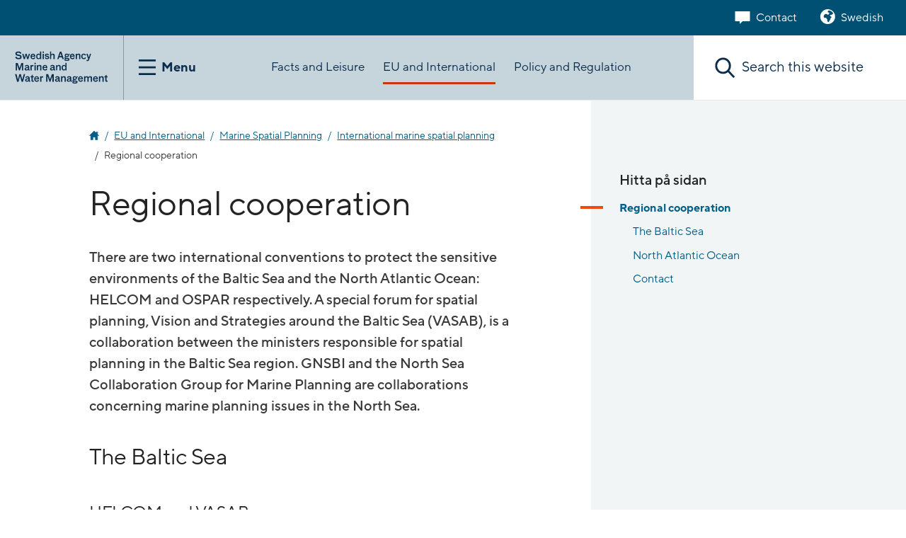

--- FILE ---
content_type: text/html;charset=UTF-8
request_url: https://www.havochvatten.se/en/eu-and-international/marine-spatial-planning/international-marine-spatial-planning/regional-cooperation.html
body_size: 14850
content:
<!DOCTYPE html>
<html lang="en" class="sv-no-js sv-template-undersida-dk">
<head>
   <meta charset="UTF-8">
   <script nonce="e78aacc0-fdad-11f0-888a-33462ffb3b93">(function(H){H.className=H.className.replace(/\bsv-no-js\b/,'sv-js')})(document.documentElement)</script>
   <title>Regional cooperation 
			 - Marine Spatial Planning 
			 - Swedish Agency for Marine and Water Management</title>
   <link rel="preload" href="/sitevision/system-resource/76a9f8c7b8f2c42905c93a6f2c4c881769af1b71ebff4726404ff4b20675dd8c/js/jquery-slim.js" as="script">
   <link rel="preload" href="/sitevision/system-resource/76a9f8c7b8f2c42905c93a6f2c4c881769af1b71ebff4726404ff4b20675dd8c/envision/envision.js" as="script">
   <link rel="preload" href="/sitevision/system-resource/76a9f8c7b8f2c42905c93a6f2c4c881769af1b71ebff4726404ff4b20675dd8c/js/utils-slim.js" as="script">
   <link rel="preload" href="/sitevision/system-resource/76a9f8c7b8f2c42905c93a6f2c4c881769af1b71ebff4726404ff4b20675dd8c/js/portlets-slim.js" as="script">
                        <meta name="keywords" content="">
                                 <meta name="msvalidate.01" content="CE319537EB699E41A6CAFD89507CFB3D">
                                 <meta name="y_key" content="d861bcc766ddb8bb">
                                 <meta name="description" content="There are two international conventions to protect the sensitive environments of the Baltic Sea and the North Atlantic Ocean: HELCOM and OSPAR respectively. A special forum for spatial planning, Vision and Strategies around the Baltic Sea (VASAB), is a collaboration between the ministers responsible for spatial planning in the Baltic Sea region. GNSBI and the North Sea Collaboration Group for Marine Planning are collaborations concerning marine planning issues in the North Sea.">
                                    <meta name="Last-Modified" content="2025-02-17">
                                 <meta name="Published" content="2021-11-01">
            <meta name="viewport" content="width=device-width, initial-scale=1, minimum-scale=1, shrink-to-fit=no">
   <meta name="dcterms.identifier" content="https://www.havochvatten.se">
   <meta name="dcterms.language" content="en">
   <meta name="dcterms.format" content="text/html">
   <meta name="dcterms.type" content="text">
   <link rel="canonical" href="/en/eu-and-international/marine-spatial-planning/international-marine-spatial-planning/regional-cooperation.html">
   <link rel="stylesheet" type="text/css" href="/2.9c1fa1d1301cb8586f80000/1769098234818/sitevision-responsive-grids.css?gridConfigs=651.1bd6b413173ed2004fd27814_FLUID_GRID&pushPull=false">
   <link rel="stylesheet" type="text/css" href="/2.9c1fa1d1301cb8586f80000/1769098250012/sitevision-spacing.css">
   
      <link rel="stylesheet" type="text/css" href="/2.9c1fa1d1301cb8586f80000/auto/1769701966050/SiteVision.css">
      <link rel="stylesheet" type="text/css" href="/2.9c1fa1d1301cb8586f80000/0/6671/print/slim/SiteVision.css">
   <link rel="stylesheet" type="text/css" href="/sitevision/system-resource/76a9f8c7b8f2c42905c93a6f2c4c881769af1b71ebff4726404ff4b20675dd8c/css/portlets-slim.css">
   <link rel="stylesheet" type="text/css" href="/sitevision/system-resource/76a9f8c7b8f2c42905c93a6f2c4c881769af1b71ebff4726404ff4b20675dd8c/envision/envision.css">
   <link rel="stylesheet" type="text/css" href="/2.9c1fa1d1301cb8586f80000/91.3b63ec651740ce15990a86a/1769098252537/0/sv-template-asset.css">
   <link rel="stylesheet" type="text/css" href="/webapp-resource/4.d0edd1117ca3a169364c274/360.5756d924186eb5d932a713d3/1679592763519/webapp-assets.css">
   <script nonce="e78aacc0-fdad-11f0-888a-33462ffb3b93">!function(t,e){t=t||"docReady",e=e||window;var n=[],o=!1,c=!1;function d(){if(!o){o=!0;for(var t=0;t<n.length;t++)try{n[t].fn.call(window,n[t].ctx)}catch(t){console&&console.error(t)}n=[]}}function a(){"complete"===document.readyState&&d()}e[t]=function(t,e){if("function"!=typeof t)throw new TypeError("callback for docReady(fn) must be a function");o?setTimeout(function(){t(e)},1):(n.push({fn:t,ctx:e}),"complete"===document.readyState?setTimeout(d,1):c||(document.addEventListener?(document.addEventListener("DOMContentLoaded",d,!1),window.addEventListener("load",d,!1)):(document.attachEvent("onreadystatechange",a),window.attachEvent("onload",d)),c=!0))}}("svDocReady",window);</script>
   <script src="/2.9c1fa1d1301cb8586f80000/91.3b63ec651740ce15990a86a/1769098252552/HEAD/0/sv-template-asset.js"></script>
   <link rel="shortcut icon" type="image/x-icon" href="/webdav/files/mallar/favicons/favicon.ico" />
<link rel="apple-touch-icon" sizes="180x180" href="/webdav/files/mallar/favicons/apple-touch-icon.png">
<link rel="icon" type="image/png" sizes="32x32" href="/webdav/files/mallar/favicons/favicon-32x32.png">
<link rel="icon" type="image/png" sizes="16x16" href="/webdav/files/mallar/favicons/favicon-16x16.png">
<link rel="manifest" href="/webdav/files/mallar/favicons/site.webmanifest">
<link rel="mask-icon" href="/webdav/files/mallar/favicons/safari-pinned-tab.svg" color="#022849">
<meta name="msapplication-config" content="/webdav/files/mallar/favicons/browserconfig.xml">
<meta name="msapplication-TileColor" content="#2b5797">
<meta name="theme-color" content="#ffffff">


   <meta name="google-site-verification" content="bYM522v78uCbaDDQV1ll5gqCpEwwl-EV96YkNDkjeAs" />
   
   					   
	<meta property="rek:title" content="Regional cooperation - Marine Spatial Planning" />	
	<meta property="fb:app_id" content="191937267883570" />
	<meta property="og:type" content="article" />
	<meta property="og:url" content="https://www.havochvatten.se/en/eu-and-international/marine-spatial-planning/international-marine-spatial-planning/regional-cooperation.html" />	
	<meta property="og:title" content="Regional cooperation" />	
	<meta property="og:description" content="There are two international conventions to protect the sensitive environments of the Baltic Sea and the North Atlantic Ocean: HELCOM and OSPAR respectively. A special forum for spatial planning, Vision and Strategies around the Baltic Sea (VASAB), is a collaboration between the ministers responsible for spatial planning in the Baltic Sea region. GNSBI and the North Sea Collaboration Group for Marine Planning are collaborations concerning marine planning issues in the North Sea." />
	<meta property="og:site_name" content="Havs- och vattenmyndigheten" />
		<meta property="og:image" content="https://www.havochvatten.se/images/18.406b761e1798a7d1e39a4572/1622465333776/skargardsvy-03--natalie-greppi-stor%20(1).jpg" />
	<meta property="og:image:width" content="2000" />
	<meta property="og:image:height" content="1333" />
	<meta name="twitter:image:src" content="https://www.havochvatten.se/images/18.406b761e1798a7d1e39a4572/1622465333776/skargardsvy-03--natalie-greppi-stor%20(1).jpg" />
		<meta name="twitter:card" content="summary" />
	<meta name="twitter:title" content="Regional cooperation" />	
	<meta name="twitter:description" content="There are two international conventions to protect the sensitive environments of the Baltic Sea and the North Atlantic Ocean: HELCOM and OSPAR respectively. A special forum for spatial planning, Vision and Strategies around the Baltic Sea (VASAB), is a collaboration between the ministers responsible for spatial planning in the Baltic Sea region. GNSBI and the North Sea Collaboration Group for Marine Planning are collaborations concerning marine planning issues in the North Sea." />
	<meta name="twitter:domain" content="www.havochvatten.se" />       
	
   <link rel="preload" href="/download/18.7130d39918cb868bd5fd17fe/1704809951887/typetype_-_tt_norms_pro_bold-webfont.woff2" as="font" type="font/woff2" crossorigin>
<link rel="preload" href="/download/18.7130d39918cb868bd5fd17e9/1704809931911/typetype_-_tt_norms_pro_medium-webfont.woff2" as="font" type="font/woff2" crossorigin>
<link rel="preload" href="/download/18.7130d39918cb868bd5fd17e8/1704809911484/typetype_-_tt_norms_pro_regular-webfont.woff2" as="font" type="font/woff2" crossorigin>
   <link type="application/rss+xml" rel="alternate" href="https://www.havochvatten.se/4.764c2cb917a6c5c85b0abdee/12.764c2cb917a6c5c85b0abdf9.portlet?state=rss&amp;sv.contenttype=text/xml;charset=UTF-8" title="Aktuellt från Havs- och vattenmyndigheten">
   <link type="application/rss+xml" rel="alternate" href="https://havsvattenmyndigheten.mynewsdesk.com/rss/current_news/6994" title="Nyheter och pressmeddelanden">
   <link type="application/rss+xml" rel="alternate" href="https://www.havochvatten.se/4.352f20b813271034bf080007353/12.352f20b813271034bf080007362.portlet?state=rss&amp;sv.contenttype=text/xml;charset=UTF-8" title="Nytt om fiskeregler">
   <script nonce="e78aacc0-fdad-11f0-888a-33462ffb3b93">window.sv=window.sv||{};sv.UNSAFE_MAY_CHANGE_AT_ANY_GIVEN_TIME_webAppExternals={};sv.PageContext={pageId:'4.d0edd1117ca3a169364c274',siteId:'2.9c1fa1d1301cb8586f80000',userIdentityId:'',userIdentityReadTimeout:0,userLocale:'en_US',dev:false,csrfToken:'',html5:true,useServerSideEvents: false,nodeIsReadOnly:false,socialEnabled:false};</script>

   <script nonce="e78aacc0-fdad-11f0-888a-33462ffb3b93">!function(){"use strict";var t,n={},e={},i={};function r(t){return n[t]=n[t]||{instances:[],modules:{},bundle:{}},n[t]}document.querySelector("html").classList.add("js");var s={registerBootstrapData:function(t,n,i,r,s){var a,o=e[t];o||(o=e[t]={}),(a=o[i])||(a=o[i]={}),a[n]={subComponents:r,options:s}},registerInitialState:function(t,n){i[t]=n},registerApp:function(n){var e=n.applicationId,i=r(e);if(t){var s={};s[e]=i,s[e].instances=[n],t.start(s)}else i.instances.push(n)},registerModule:function(t){r(t.applicationId).modules[t.path]=t},registerBundle:function(t){r(t.applicationId).bundle=t.bundle},getRegistry:function(){return n},setAppStarter:function(n){t=n},getBootstrapData:function(t){return e[t]},getInitialState:function(t){return i[t]}};window.AppRegistry=s}();</script>
</head>
<body class=" sv-responsive  env-m-around--0" >
<div id="svid10_28808c5174057c9e3e5262" class="sv-layout"><div class="sv-vertical sv-layout hav-relative sv-skip-spacer sv-template-layout" id="svid10_28808c5174057c9e3e5263"><div role="navigation" aria-label="Hoppa till innehåll" class="sv-vertical sv-layout sv-skip-spacer sv-template-layout" id="svid10_28808c5174057c9e3e5489"><div class="sv-vertical sv-layout sv-skip-spacer sv-template-layout" id="svid93_28808c5174057c9e3e548d"><div class="sv-script-portlet sv-portlet sv-skip-spacer sv-template-portlet
" id="svid12_28808c5174057c9e3e548e"><div id="Jumptocontent"><!-- Jumptocontent --></div><!--sv-no-index-->
<div class="hav-jumptocontent">
   <a href="#hav-content">Jump to content</a>
</div>
<!--/sv-no-index-->
</div>
</div>
</div>
<div class="sv-layout sv-template-portlet
" id="svid30_28808c5174057c9e3e54f4"><div id="Headerheight"><!-- Header height --></div><div class="sv-html-portlet sv-portlet sv-skip-spacer sv-template-portlet
" id="svid12_28808c5174057c9e3e31a6"><div id="HeaderHight"><!-- Header Hight --></div><div class="hav-header-size">   
</div></div>
</div>
<header class="sv-vertical sv-layout hav-header noprint sv-template-layout" id="svid10_28808c5174057c9e3e54fa"><div class="sv-vertical sv-layout sv-skip-spacer sv-template-layout" id="svid93_3b63ec651740ce159905b0a"><div class="sv-vertical sv-layout sv-skip-spacer sv-template-layout" id="svid10_6ab16f9919457c089955ca1b"><div class="sv-script-portlet sv-portlet sv-skip-spacer sv-template-portlet
" id="svid12_6ab16f9919457c089955ca1c"><div id="Informationsbanner"><!-- Informationsbanner --></div></div>
</div>
<div class="sv-vertical sv-layout hav-servicewrapper sv-template-layout" id="svid10_6ab16f9919457c089955cabf"><div class="sv-script-portlet sv-portlet sv-skip-spacer sv-template-portlet
" id="svid12_6ab16f9919457c089955cac0"><div id="Kopia1avContactandmypages"><!-- Kopia (1) av Contact and my pages --></div><div class="hav-header__service">
      <div class="hav-contact">
      <a class="hav-contact__link" href="/en/our-organization.html">Contact</a>
   </div>
   
</div>


</div>
<div class="sv-html-portlet sv-portlet sv-hide-sv-bp-small sv-template-portlet
" id="svid12_6ab16f9919457c089955cac1"><div id="English"><!-- English --></div>   <div class="hav-language-picker">
		<a lang="en" href="/">Swedish</a>
	</div></div>
</div>
<div class="sv-vertical sv-layout hav-header--items sv-template-layout" id="svid10_3b63ec651740ce159905b0b"><div class="sv-vertical sv-layout sv-skip-spacer sv-template-layout" id="svid10_3b63ec651740ce159905b0c"><div class="sv-vertical sv-layout sv-skip-spacer sv-template-layout" id="svid10_3b63ec651740ce159905b0e"><div class="sv-vertical sv-layout hav-main-menu sv-skip-spacer sv-template-layout" id="svid10_3b63ec651740ce159905b0f"><div class="sv-vertical sv-layout sv-visible-sv-bp-small sv-skip-spacer sv-template-layout" id="svid10_3b63ec651740ce159905b10"><div class="sv-script-portlet sv-portlet sv-skip-spacer sv-template-portlet
" id="svid12_3b63ec651740ce159905b11"><div id="Contactandmypages"><!-- Contact and my pages --></div><div class="hav-header__items--right">
      <div class="hav-header__contact">
      <a class="hav-header__contact--link" href="/en/our-organization/contact-us.html">Contact</a>
   </div>
   


   <div class="hav-header__mobile-search-button--wrapper">
      <button class="hav-header__mobile-search-button" aria-label="Search">
         Search
      </button>
   </div>
</div>


</div>
<div class="sv-html-portlet sv-portlet sv-template-portlet
" id="svid12_3b63ec651740ce159905b12"><div id="English-0"><!-- English --></div>   <div class="hav-language-picker">
		<a href="/">Swedish</a>
	</div></div>
</div>
<div class="sv-script-portlet sv-portlet sv-template-portlet
" id="svid12_3b63ec651740ce159905b13"><div id="Menuitems"><!-- Menu-items --></div><div class="hav-mobile-menu">
<ul class="hav-menu">
<li class="hav-menu-item  " >
<div class="hav-menu-item-wrapper">
<a href="/en/facts-and-leisure.html" data-track-content data-content-name="mainMenu" data-content-piece="Facts and Leisure">Facts and Leisure</a>
<button aria-label="Open/Close menu" class="hav-menu-item-toggle hav-menu-item-toggle-notopen" data-id="4.3b63ec651740ce15990696c6"></button>
</div>
</li>
<li class="hav-menu-item  " data-hascontentloaded="true">
<div class="hav-menu-item-wrapper">
<a href="/en/eu-and-international.html" data-track-content data-content-name="mainMenu" data-content-piece="EU and International">EU and International</a>
<button aria-label="Open/Close menu" class="hav-menu-item-toggle hav-menu-item-toggle-open" data-id="4.3b63ec651740ce1599069776"></button>
</div>
<ul class="hav-menu">
<li class="hav-menu-item  " >
<div class="hav-menu-item-wrapper">
<a href="/en/eu-and-international/international-cooperation.html" data-track-content data-content-name="mainMenu" data-content-piece="International Cooperation">International Cooperation</a>
<button aria-label="Open/Close menu" class="hav-menu-item-toggle hav-menu-item-toggle-notopen" data-id="4.3b63ec651740ce159908f190"></button>
</div>
</li>
<li class="hav-menu-item  " data-hascontentloaded="true">
<div class="hav-menu-item-wrapper">
<a href="/en/eu-and-international/marine-spatial-planning.html" data-track-content data-content-name="mainMenu" data-content-piece="Marine Spatial Planning">Marine Spatial Planning</a>
<button aria-label="Open/Close menu" class="hav-menu-item-toggle hav-menu-item-toggle-open" data-id="4.5f66a4e81416b5e51f7abf1"></button>
</div>
<ul class="hav-menu">
<li class="hav-menu-item  " >
<div class="hav-menu-item-wrapper">
<a href="/en/eu-and-international/marine-spatial-planning/proposals-for-amended-marine-spatial-plans-2025.html" data-track-content data-content-name="mainMenu" data-content-piece="Proposals for amended marine spatial plans, 2025">Proposals for amended marine spatial plans, 2025</a>
</div>
</li>
<li class="hav-menu-item  " >
<div class="hav-menu-item-wrapper">
<a href="/en/eu-and-international/marine-spatial-planning/development-of-proposals-for-amended-marine-spatial-plans.html" data-track-content data-content-name="mainMenu" data-content-piece="Development of proposals for amended marine spatial plans">Development of proposals for amended marine spatial plans</a>
</div>
</li>
<li class="hav-menu-item  " >
<div class="hav-menu-item-wrapper">
<a href="/en/eu-and-international/marine-spatial-planning/marine-spatial-plans.html" data-track-content data-content-name="mainMenu" data-content-piece="Marine spatial plans">Marine spatial plans</a>
</div>
</li>
<li class="hav-menu-item  " >
<div class="hav-menu-item-wrapper">
<a href="/en/eu-and-international/marine-spatial-planning/swedish-marine-spatial-planning.html" data-track-content data-content-name="mainMenu" data-content-piece="Swedish marine spatial planning">Swedish marine spatial planning</a>
<button aria-label="Open/Close menu" class="hav-menu-item-toggle hav-menu-item-toggle-notopen" data-id="4.d0edd1117ca3a16936479d0"></button>
</div>
</li>
<li class="hav-menu-item  " data-hascontentloaded="true">
<div class="hav-menu-item-wrapper">
<a href="/en/eu-and-international/marine-spatial-planning/international-marine-spatial-planning.html" data-track-content data-content-name="mainMenu" data-content-piece="International marine spatial planning">International marine spatial planning</a>
<button aria-label="Open/Close menu" class="hav-menu-item-toggle hav-menu-item-toggle-open" data-id="4.d0edd1117ca3a169364c255"></button>
</div>
<ul class="hav-menu">
<li class="hav-menu-item  " >
<div class="hav-menu-item-wrapper">
<a href="/en/eu-and-international/marine-spatial-planning/international-marine-spatial-planning/marine-spatial-planning-in-the-eu-and-globally.html" data-track-content data-content-name="mainMenu" data-content-piece="Marine spatial planning in the EU and globally">Marine spatial planning in the EU and globally</a>
</div>
</li>
<li class="hav-menu-item hav-menu-item-active hav-menu-item-currentpage" data-hascontentloaded="true">
<div class="hav-menu-item-wrapper">
<a href="/en/eu-and-international/marine-spatial-planning/international-marine-spatial-planning/regional-cooperation.html" data-track-content data-content-name="mainMenu" data-content-piece="Regional cooperation">Regional cooperation</a>
</div>
</li>
<li class="hav-menu-item  " >
<div class="hav-menu-item-wrapper">
<a href="/en/eu-and-international/marine-spatial-planning/international-marine-spatial-planning/projects.html" data-track-content data-content-name="mainMenu" data-content-piece="Projects">Projects</a>
<button aria-label="Open/Close menu" class="hav-menu-item-toggle hav-menu-item-toggle-notopen" data-id="4.d0edd1117ca3a169364c288"></button>
</div>
</li>
</ul>
</li>
</ul>
</li>
<li class="hav-menu-item  " >
<div class="hav-menu-item-wrapper">
<a href="/en/eu-and-international/towards-sustainable-hydropower-in-sweden.html" data-track-content data-content-name="mainMenu" data-content-piece="Towards sustainable hydropower in Sweden">Towards sustainable hydropower in Sweden</a>
</div>
</li>
<li class="hav-menu-item  " >
<div class="hav-menu-item-wrapper">
<a href="/en/eu-and-international/international-conferences.html" data-track-content data-content-name="mainMenu" data-content-piece="International conferences">International conferences</a>
<button aria-label="Open/Close menu" class="hav-menu-item-toggle hav-menu-item-toggle-notopen" data-id="4.7aef963c18f3f0c54c6e46be"></button>
</div>
</li>
</ul>
</li>
<li class="hav-menu-item  " >
<div class="hav-menu-item-wrapper">
<a href="/en/policy-and-regulation.html" data-track-content data-content-name="mainMenu" data-content-piece="Policy and Regulation">Policy and Regulation</a>
<button aria-label="Open/Close menu" class="hav-menu-item-toggle hav-menu-item-toggle-notopen" data-id="4.3b63ec651740ce1599069782"></button>
</div>
</li>
<li class="hav-menu-item  " >
<div class="hav-menu-item-wrapper">
<a href="/en/our-organization.html" data-track-content data-content-name="mainMenu" data-content-piece="Our Organization">Our Organization</a>
<button aria-label="Open/Close menu" class="hav-menu-item-toggle hav-menu-item-toggle-notopen" data-id="4.3b63ec651740ce159906978e"></button>
</div>
</li>
</ul>
</div>
</div>
</div>
</div>
<div class="sv-script-portlet sv-portlet sv-template-portlet
" id="svid12_6ab16f9919457c089955cac2"><div id="Logotypemenubutton"><!-- Logotype - menu button --></div><div class="hav-header__items--left">
   <div class="hav-header-mobile__items--left">
      <div class="hav-header__logotype">
         <a class="hav-header__logotype--link" href="/en">
            <img alt="To Swedish agency for marine and water management startpage" src="/images/18.6e7a8a391867f09cba2d3b7e/1678346090604/Logo_hav-morkbla-english.svg">
         </a>
      </div>

      <div class="hav-hamburger-menu">
         <button class="hav-hamburger-menu__button" aria-labelledby="hav-menu-open">
            <span class="hav-hamburger-menu__button-icon-svg">
               <span id="hav-hamburger-svg"></span>
            </span>
            <span class="hav-hamburger-menu__button--text">
               <span id="hav-menu-open" class="hav-hamburger-menu__button--text-open">Menu</span>
               <span id="hav-menu-close" class="hav-hamburger-menu__button--text-close">Close</span>
            </span>
         </button> 
      </div> 
   </div>
</div></div>
</div>
<div class="sv-script-portlet sv-portlet sv-template-portlet
" id="svid12_6ab16f9919457c089955cac5"><div id="DesktopMenuitems"><!-- Desktop Menu-items --></div><nav class="header__mainmenu" aria-label="Huvudingångar"><ul>
<li class="" itemscope="" itemtype="http://schema.org/WebPage">
<a itemprop="url" data-track-content="" data-content-name="desktopMenu" data-content-piece="Facts and Leisure" href="/en/facts-and-leisure.html"><span itemprop="name">Facts and Leisure</span></a>
</li>
<li class="active" itemscope="" itemtype="http://schema.org/WebPage">
<a itemprop="url" data-track-content="" data-content-name="desktopMenu" data-content-piece="EU and International" href="/en/eu-and-international.html"><span itemprop="name">EU and International</span></a>
</li>
<li class="" itemscope="" itemtype="http://schema.org/WebPage">
<a itemprop="url" data-track-content="" data-content-name="desktopMenu" data-content-piece="Policy and Regulation" href="/en/policy-and-regulation.html"><span itemprop="name">Policy and Regulation</span></a>
</li>
</ul></nav>
</div>
<div class="sv-vertical sv-layout hav-relative sv-template-layout" id="svid10_3b63ec651740ce159905b15"><div class="sv-facetedsearch-portlet sv-portlet sv-skip-spacer sv-template-portlet
" id="svid12_3b63ec651740ce159905b16"><div id="Sokfacetterad"><!-- Sök facetterad --></div>

         
                                                                                                      

   <form method="get" action="/en/eu-and-international/marine-spatial-planning/international-marine-spatial-planning/regional-cooperation.html" class="env-m-around--0" id="hav-header-search-form">
   <div role="search">
      <label for="search12_3b63ec651740ce159905b16" class="env-assistive-text">Search. Search suggestion is presented under search box</label>
      <input id="search12_3b63ec651740ce159905b16" aria-label="Search" class="env-align--middle hav-header--search" aria-controls="search12_3b63ec651740ce159905b16selectedState" type="text" name="query" aria-haspopup="true" aria-autocomplete="list" placeholder="Search this website" value="" />
               <input id="search12_3b63ec651740ce159905b16button" type="submit" class="hav-header--search-button hav-header--search-button-en env-align--middle" name="submitButton" value="Search" />
               <button class="hav-search-empty-button" aria-label="Empty search box"></button>
   </div>
   <div id="search12_3b63ec651740ce159905b16selectedState" class="env-assistive-text" aria-atomic="true" aria-live="assertive"></div>
 
</form>

         <div id="search12_3b63ec651740ce159905b16result">


   </div>


    
<script type="text/javascript">
      function updateResult3b63ec651740ce159905b16(qry,fade) {
		   const url = "/4.d0edd1117ca3a169364c274/12.3b63ec651740ce159905b16.htm?state=ajaxQuery&isRenderingAjaxResult=true&query=" + qry;
      		sv.PortletUtil.doGet("#search12_3b63ec651740ce159905b16result", url);
		}

		svDocReady(function() {	             	 
             // Submit, blocks empty and placeholder queries
         $svjq("#search12_3b63ec651740ce159905b16button").on('click', function() {
            const qry = $svjq("#search12_3b63ec651740ce159905b16").val();
            if (qry == "" || qry == "Ange sökord") {
               return false;
            } else {
               // Update search result and location whenever search button is invoked
               encodedQry = encodeURIComponent(qry); // Ensure '+' chars is encoded (might be treated as space char otherwise)
               updateResult3b63ec651740ce159905b16(encodedQry,true);
               window.location.hash = "#query/" + encodedQry;
               return false;
            }
         });
         
         // Invokes the search button if user presses the enter key (needed in IE)
         $svjq("#search12_3b63ec651740ce159905b16").on('keypress', function(e) {
            if (e.which == 13) {
               $svjq("#search12_3b63ec651740ce159905b16button").trigger('focus').trigger('click');
               return false;
            }
         });

         let prevLengthsearch12_3b63ec651740ce159905b16 = 0;
         $svjq("#search12_3b63ec651740ce159905b16").on('keyup', function() {
            const qry = $svjq("#search12_3b63ec651740ce159905b16").val();
            const queryLength = qry.length;
            if (queryLength == 0) {
               prevLengthsearch12_3b63ec651740ce159905b16 = 0;
               $svjq("#search12_3b63ec651740ce159905b16result").html("");
               window.location.hash = "";
            } else if (queryLength > 1 || queryLength < prevLengthsearch12_3b63ec651740ce159905b16) {
               prevLengthsearch12_3b63ec651740ce159905b16 = queryLength;
               console.log("/4.d0edd1117ca3a169364c274/12.3b63ec651740ce159905b16.htm?state=ajaxQuery&isRenderingAjaxResult=true&query=");
               encodedQry = encodeURIComponent(qry); // Ensure '+' chars is encoded (might be treated as space char otherwise)
               const timeoutName = 'updateResult3b63ec651740ce159905b16' + 'timeout';

               if (window[timeoutName]) {
                  window.clearTimeout(window[timeoutName]);
               }
               window[timeoutName] = window.setTimeout(function() {
                  updateResult3b63ec651740ce159905b16(encodedQry,false);
               }, 250);
               window.location.hash = "#query/" + encodedQry;
            }
            return false;
         });
	  });       
</script> 

</div>
<div class="sv-script-portlet sv-portlet sv-template-portlet
" id="svid12_3b63ec651740ce159905b17"><div id="Sokskript"><!-- Sökskript --></div><script type="text/javascript">var jsonFile =["dcf","data collection framework","symphony","algblomning","marine spatial planning","msp","activated carbon","bacteria","climate","fish","fishing","hydropower","invoices","national plan","algal bloom","aquaculture","baltic sea","wastewater","drinking water","invasive species","helcom","SwAM Conference","eutrophication","baltic scope"]; var minLength = 2;</script>
<script type="text/javascript">
svDocReady(function() {
      (function ($) {            
         var substringMatcher = function(strs) {
            return function findMatches(q, cb) {
               var matches, substringRegex;

               // an array that will be populated with substring matches
               matches = [];

               // regex used to determine if a string contains the substring `q`
               substrRegex = new RegExp(q, 'i');

               // iterate through the pool of strings and for any string that
               // contains the substring `q`, add it to the `matches` array
               $.each(strs, function(i, str) {
                  if (substrRegex.test(str)) {
                     matches.push(str);
                  }
               });

               cb(matches);
            };
         };

         $('.hav-header--search').typeahead({
            hint: true,
            highlight: true,
            minLength: minLength
         },                       {
            name: 'jsonFile',
            source: substringMatcher(jsonFile)
         });
         
         $('.hav-header--search').bind('typeahead:select', function(ev, suggestion) {
            console.log('Selection: ' + suggestion);				
            encodedQry = encodeURIComponent(suggestion);
            //Change this selector to the correct one when uploaded to production
            updateResult3b63ec651740ce159905b16(encodedQry,false);
            window.location.hash = "#query/" + encodedQry;
            $('.hav-header--search').bind('typeahead:close', function() {  				
               $('.hav-header--search').typeahead('open');
            });
      	});

      }(jQuery));                 
   });
</script>

   
<script>
  (function() {
    // Set searchField to the search input field.
    // Set timeout to the time you want to wait after the last character in milliseconds.
    // Set minLength to the minimum number of characters that constitutes a valid search.
      	
    
    var searchField = document.querySelector('input#search12_3b63ec651740ce159905b16'),
        timeout = 2000,
        minLength = 3;


    var textEntered = false;

    var timer, searchText;
    
    var handleInput = function() {
      searchText = searchField ? searchField.value : '';
      console.log(searchText);
      if (searchText.length < minLength) {
        return;
      }
	  
	var noSearchResults = document.querySelector('div#noInstantSearchResults');
	console.log("noSearchResults: " + noSearchResults)
		if (noSearchResults !== null) {
		  _paq.push(['setCustomUrl', document.URL + '&query=' + searchText + '&search_count=0']);
		  _paq.push(['trackPageView']);
		}
      textEntered = false;
    };
    
    var startTimer = function(e) {
      textEntered = true;
      window.clearTimeout(timer);
      if (e.keyCode === 13) {
        handleInput();
        return;
      }
      timer = setTimeout(handleInput, timeout);
    };
    
    if (searchField !== null) {

      searchField.addEventListener('keydown', startTimer, true);      
      searchField.addEventListener('blur', function() {
        if (textEntered) {
          window.clearTimeout(timer);
          handleInput();
        }
      }, true);

    } else {
       console.log("searchfield is null");
    }
  })();
   
</script></div>
</div>
<div class="sv-vertical sv-layout sv-template-layout" id="svid10_6ab16f9919457c089955cd7d"><div class="sv-html-portlet sv-portlet sv-skip-spacer sv-template-portlet
" id="svid12_6ab16f9919457c089955cd7e"><div id="HTML"><!-- HTML --></div><div class="hav-header__mobile-search-button--wrapper">
   <button class="hav-header__mobile-en-search-button" aria-label="Search">
      <span class="env-assistive-text">Search</span>
   </button>
</div></div>
</div>
</div>
</div>
</header>
<main aria-label="Sidinnehåll" class="sv-vertical sv-layout sv-template-layout" id="svid10_28808c5174057c9e3e559c"><div class="sv-script-portlet sv-portlet sv-skip-spacer sv-template-portlet
" id="svid12_28808c5174057c9e3e5ed3"><div id="Jumptocontent-0"><!-- Jumptocontent --></div><div id="hav-content"></div></div>
<div id="svid94_3b63ec651740ce15990a873"><div class="sv-vertical sv-layout sv-skip-spacer sv-template-layout" id="svid10_3b63ec651740ce15990a88b"><div class="sv-fluid-grid sv-grid-12-kolumner sv-layout hav-sidepadding sv-skip-spacer sv-template-layout" id="svid10_3b63ec651740ce15990a8cc"><div class="sv-row sv-layout hav-flex sv-skip-spacer sv-template-layout" id="svid10_3b63ec651740ce15990a942"><div class="sv-layout hav-page__column-left hav-main-content__special-padding sv-skip-spacer sv-column-8 sv-template-layout" id="svid10_3b63ec651740ce15990a943"><div class="sv-vertical sv-layout hav-toc-content hav-show-in-print sv-skip-spacer sv-template-layout" id="svid10_3b63ec651740ce15990a9e2"><div class="sv-layout sv-skip-spacer sv-template-portlet
" id="svid30_3b63ec651740ce15990a9e3"><div id="Brodsmuladesktop"><!-- Brödsmula desktop --></div><div class="sv-script-portlet sv-portlet sv-skip-spacer sv-template-portlet
" id="svid12_28808c5174057c9e3e324b"><div id="Brodsmuladesktop-0"><!-- Brödsmula desktop --></div><nav class="hav-breadcrumb" aria-label="Brödsmula">
   <ul class="hav-breadcrumb__items">
                        <li class="hav-breadcrumb__item">
         	               
               
               <script nonce="e78aacc0-fdad-11f0-888a-33462ffb3b93">
<!-- 
svDocReady(function(){
  $svjq('#svlrid_2ad213950').on('click', function(){ _paq.push(['trackEvent', 'Breadcrumb', 'Regional cooperation Breadcrumb', 'Site Page']) }).on('keypress', function(){ return $svjq(this).click(); });
});
// -->
</script><a href="/" id="svlrid_2ad213950">Havs- och vattenmyndigheten</a>
                     </li>
                                 <li class="hav-breadcrumb__item">
         	               
               
               <script nonce="e78aacc0-fdad-11f0-888a-33462ffb3b93">
<!-- 
svDocReady(function(){
  $svjq('#svlrid_2ad213951').on('click', function(){ _paq.push(['trackEvent', 'Breadcrumb', 'Regional cooperation Breadcrumb', 'EU and International']) }).on('keypress', function(){ return $svjq(this).click(); });
});
// -->
</script><a href="/en/eu-and-international.html" id="svlrid_2ad213951">EU and International</a>
                     </li>
                                 <li class="hav-breadcrumb__item">
         	               
               
               <script nonce="e78aacc0-fdad-11f0-888a-33462ffb3b93">
<!-- 
svDocReady(function(){
  $svjq('#svlrid_2ad213952').on('click', function(){ _paq.push(['trackEvent', 'Breadcrumb', 'Regional cooperation Breadcrumb', 'Marine Spatial Planning']) }).on('keypress', function(){ return $svjq(this).click(); });
});
// -->
</script><a href="/en/eu-and-international/marine-spatial-planning.html" id="svlrid_2ad213952">Marine Spatial Planning</a>
                     </li>
                                 <li class="hav-breadcrumb__item">
         	               
               
               <script nonce="e78aacc0-fdad-11f0-888a-33462ffb3b93">
<!-- 
svDocReady(function(){
  $svjq('#svlrid_2ad213953').on('click', function(){ _paq.push(['trackEvent', 'Breadcrumb', 'Regional cooperation Breadcrumb', 'International marine spatial planning']) }).on('keypress', function(){ return $svjq(this).click(); });
});
// -->
</script><a href="/en/eu-and-international/marine-spatial-planning/international-marine-spatial-planning.html" id="svlrid_2ad213953">International marine spatial planning</a>
                     </li>
                                 <li class="hav-breadcrumb__item">
         						Regional cooperation					            
                     </li>
                  </ul>
</nav>

<script>
<!--
svDocReady(function(){
  $svjq('main .sv-text-portlet-content a[href]').on('click', function(){ var linkAttr = $svjq(this).text() + " - " + $svjq(this).attr('href'); _paq.push(['trackEvent', 'textLinkClick', 'Regional cooperation - Textlink',linkAttr]) }).on('keypress', function(){ return $svjq(this).click(); });
}); 
-->
</script></div>
</div>
<div class="sv-layout sv-template-portlet
" id="svid30_3b63ec651740ce15990a9e4"><div id="Brodsmulamobile"><!-- Brödsmula mobile --></div><div class="sv-script-portlet sv-portlet sv-skip-spacer sv-template-portlet
" id="svid12_28808c5174057c9e3e324d"><div id="Brodsmulamobile-0"><!-- Brödsmula mobile --></div><nav class="hav-breadcrumb hav-breadcrumb--mobile" aria-label="Brödsmula">
   <ul class="hav-breadcrumb__items">
            	         	            <li class="hav-breadcrumb__item">
            	
            	
               <script nonce="e78aacc0-fdad-11f0-888a-33462ffb3b93">
<!-- 
svDocReady(function(){
  $svjq('#svlrid_323ea9ef0').on('click', function(){ _paq.push(['trackEvent', 'Breadcrumb', 'Regional cooperation Breadcrumb', 'International marine spatial planning']) }).on('keypress', function(){ return $svjq(this).click(); });
});
// -->
</script><a href="/en/eu-and-international/marine-spatial-planning/international-marine-spatial-planning.html" id="svlrid_323ea9ef0">International marine spatial planning</a>
            </li>
            
            			         </ul>
</nav></div>
</div>
<div class="sv-vertical sv-layout sv-template-layout" id="svid10_42642070176718d8047abe68"><div class="sv-vertical sv-layout sv-skip-spacer sv-template-layout" id="svid93_42642070176718d8047abe69"><div class="sv-text-portlet sv-use-margins hav-toc-heading hav-show-in-print sv-skip-spacer sv-template-portlet
" id="svid12_3b63ec651740ce15990a9e9"><div id="Rubrik"><!-- Rubrik --></div><div class="sv-text-portlet-content"><h1 class="heading" id="h-Regionalcooperation">Regional cooperation</h1></div></div>
<div class="sv-script-portlet sv-portlet sv-template-portlet
" id="svid12_3b63ec651740ce15990aa8e"><div id="Hittapasidanmobile"><!-- Hitta på sidan - mobile --></div><div class="hav-right-navigation__wrapper hav-right-navigation__wrapper--mobile">
         <div class="hav-right-navigation hav-right-navigation--mobile">
 		      <span class="subheading5">
         Find on the page
      </span>
            <div class="hav-toc-navigation--mobile">
      </div>

   </div>
   </div>

</div>
</div>
</div>
<div class="sv-vertical sv-layout hav-show-in-print sv-template-layout" id="svid10_3b63ec651740ce15990aa8f"><div id="svid94_d0edd1117ca3a16936b1dd8" class="pagecontent sv-layout"><div id="Rubrik-0"><!-- Rubrik --></div><div class="sv-text-portlet sv-use-margins sv-skip-spacer" id="svid12_d0edd1117ca3a16936b1dd9"><div id="Ingress"><!-- Ingress --></div><div class="sv-text-portlet-content"><p class="sv-font-ingress">There are two international conventions to protect the sensitive environments of the Baltic Sea and the North Atlantic Ocean: HELCOM and OSPAR respectively. A special forum for spatial planning, Vision and Strategies around the Baltic Sea (VASAB), is a collaboration between the ministers responsible for spatial planning in the Baltic Sea region. GNSBI and the North Sea Collaboration Group for Marine Planning are collaborations concerning marine planning issues in the North Sea.</p></div></div>
</div></div>
<div class="sv-vertical sv-layout sv-template-layout" id="svid10_42642070176718d8047abf8c"><div class="sv-vertical sv-layout sv-skip-spacer sv-template-layout" id="svid93_42642070176718d8047abf8e"></div>
</div>
<div class="sv-vertical sv-layout sv-template-layout" id="svid10_3b63ec651740ce15990aed5"><div id="svid94_d0edd1117ca3a169364c278" class="pagecontent sv-layout"><div id="Mittenspalt"><!-- Mittenspalt --></div><div class="sv-text-portlet sv-use-margins sv-skip-spacer c22527"  id="svid12_d0edd1117ca3a169364c27e"><div id="Stycke"><!-- Stycke --></div><div class="sv-text-portlet-content"><h2 class="subheading" id="h-TheBalticSea">The Baltic Sea</h2><h3 class="subheading3" id="h-HELCOMandVASAB">HELCOM and VASAB</h3><p class="normal">Marine spatial planning work is based on the <a href="https://helcom.fi/baltic-sea-action-plan/">Baltic Sea Action Plan (BSAP)</a> within HELCOM and the Long - Term Perspective for the Territorial Development of the Baltic Sea Region within VASAB.</p><p class="normal">HELCOM and VASAB jointly adopted the <a href="https://helcom.fi/action-areas/maritime-spatial-planning/msp-principles/">principles of maritime spatial planning in the Baltic Sea</a> in 2010. At the same time, a joint working group for marine spatial planning was formed, with the participation of the Swedish Agency for Marine and Water Management. The group is named <a href="https://helcom.fi/action-areas/maritime-spatial-planning/helcom-vasab-maritime-spatial-planning-working-group/">Joint HELCOM-VASAB MSP Working Group</a> and has developed roadmaps for marine spatial planning and guidelines for how the ecosystem approach should be applied in marine spatial planning as well as for how cooperation between marine spatial planners should take place. There is a data expert group to support the work. The group has contributed to the publication of the Baltic Sea countries&#39; marine spatial plans in the map tool <a href="https://basemaps.helcom.fi/">Basemaps.</a> SwAM is taking part in the group´s work.</p><p class="normal">Marine spatial planning practitioners from countries around the Baltic Sea have also been exchanging knowledge and experience about marine spatial planning in so called Planners’ forum, since around 2018. The work is interlinked with the processes within the HELCOM-VASAB MSP Working Group. The forums are aiming at enhancing coherent planning across borders in the Baltic and are acting as a practical dissemination and collaboration platform, supporting ongoing national and regional marine spatial planning processes and implementation of marine spatial planning policy.</p><h2 class="subheading" id="h-NorthAtlanticOcean">North Atlantic Ocean</h2><h3 class="subheading3" id="h-OSPAR">OSPAR</h3><p class="normal">Within the marine spatial planning framework, SwAM supports the workgroup <a href="https://www.ospar.org/work-areas/eiha/offshore-renewables#:~:text=OSPAR%20established%20a%20group%20on%20Offshore%20Renewable%20Energy,a%20way%20that%20cumulative%20environmental%20impacts%20are%20minimised.">Intersessional Correspondence Group on Offshore Renewable Energy Development (ICG-ORED)</a> in matters relating to the development of renewable offshore energy. The group was established in 2021 by the European network Ospar. It is led by the Netherlands, and has Sweden and Great Britain as co-conveners. In addition to supporting the group&#39;s progress, SwAM has had a particular focus on the development of a framework for assessing cumulative environmental effects. The work carried out within ICG-ORED is directly relevant to marine spatial planning work in Sweden.</p><h3 class="subheading3" id="h-GreaterNorthSeaBasinInitiativeGNSBI">Greater North Sea Basin Initiative (GNSBI)</h3><p class="normal">GNSBI was formed on the initiative of the Netherlands and France in November 2023 to create a dialogue platform focusing on marine planning, energy, fisheries/aquaculture and nature conservation in the greater North Sea basin. The aim is to strengthen transboundary ecosystem-based marine management in response to spatial and ecological challenges. The following countries are part of the GNSBI collaboration: Belgium, Denmark, France, Germany, Great Britain, Ireland, the Netherlands, Norway and Sweden. The Swedish Government Office and representatives from several national agencies, including the Swedish Agency for Marine and Water Management, are involved in GNSBI.</p><h3 class="subheading3" id="h-NorthSeasMaritimeSpatialPlanningCollaborationGroup">North Seas Maritime Spatial Planning Collaboration Group</h3><p class="normal">The North Seas Maritime Spatial Planning Collaboration Group brings together maritime spatial planning authorities from the greater North Sea Region for coordination and joint work. The group focuses on transnational and cross-border topics for greater coherence in planning, strengthening relations between relevant processes and sharing information and experiences. The group was formed in 2021 and is chaired by the Netherlands and co-chaired by Sweden.</p></div></div>
</div></div>
<div class="sv-vertical sv-layout noprint sv-template-layout" id="svid10_39cc118118b97b2dbdc4a063"><div class="sv-vertical sv-layout sv-hide-sv-bp-small sv-skip-spacer sv-template-layout" id="svid10_39cc118118b97b2dbdc4a064"><div class="sv-layout sv-skip-spacer sv-template-portlet
" id="svid30_39cc118118b97b2dbdc4a065"><div id="Kontaktskriptbottom"><!-- Kontakt-skript-bottom --></div><div class="sv-script-portlet sv-portlet sv-skip-spacer sv-template-portlet
" id="svid12_32ce554a18b4938d74959897"><div id="Kontakt"><!-- Kontakt --></div><div class="hav-box hav-box--contact">
<div class="hav-box__heading"><h2 class="toc-heading-ignore" id="hav-contact-link" tabindex="-1">Contact</h2></div>
<div class="hav-box__content"><div class="grid">
<ul class="grid__item">
<li><strong>Jan Schmidtbauer Crona</strong></li>
<li><em>Senior Analyst</em></li>
<li><em>Marine Spatial Planning</em></li>
<li>Tel: <a href="tel:+46106986409">+46 (0)10-6986409</a></li>
<li>E-mail: firstname.lastname@havochvatten.se</li>
</ul>
</div></div></div>
<script type="text/javascript">
<!--
svDocReady(function() {
   (function($) {
       jQuery.fn.mailto = function() {
           return this.each(function() {
               var email_add = $(this).attr("href").replace(/\s*\(.+\)\s*/, "@");
               var email_text = $(this).html();
               $(this).before('<a href="' + email_add + '" rel="nofollow" title="' + email_add + '">' + email_text + '</a>').remove();
           });
       };

   })(jQuery);

   (function ($) {
   $(document).ready(function() {
       $(function() {
           $('.changeemail').mailto();
       });
   });

   }(jQuery));
});   
-->
</script>
</div>
</div>
</div>
<div class="sv-vertical sv-layout sv-visible-sv-bp-small sv-template-layout" id="svid10_39cc118118b97b2dbdc4a066"><div class="sv-layout sv-skip-spacer sv-template-portlet
" id="svid30_39cc118118b97b2dbdc4a067"><div id="Kontaktskriptbottommobile"><!-- Kontakt-skript-bottom-mobile --></div><div class="sv-script-portlet sv-portlet sv-skip-spacer sv-template-portlet
" id="svid12_32ce554a18b4938d74959898"><div id="Kontakt-0"><!-- Kontakt --></div><div class="hav-box hav-box--contact">
<div class="hav-box__heading"><h2 class="toc-heading-ignore--mobile" id="hav-contact-link--mobile" tabindex="-1">Contact</h2></div>
<div class="hav-box__content"><div class="grid">
<ul class="grid__item">
<li><strong>Jan Schmidtbauer Crona</strong></li>
<li><em>Senior Analyst</em></li>
<li><em>Marine Spatial Planning</em></li>
<li>Tel: <a href="tel:+46106986409">+46 (0)10-6986409</a></li>
<li>E-mail: firstname.lastname@havochvatten.se</li>
</ul>
</div></div></div>
<script type="text/javascript">
<!--
svDocReady(function() {
   (function($) {
       jQuery.fn.mailto = function() {
           return this.each(function() {
               var email_add = $(this).attr("href").replace(/\s*\(.+\)\s*/, "@");
               var email_text = $(this).html();
               $(this).before('<a href="' + email_add + '" rel="nofollow" title="' + email_add + '">' + email_text + '</a>').remove();
           });
       };

   })(jQuery);

   (function ($) {
   $(document).ready(function() {
       $(function() {
           $('.changeemail').mailto();
       });
   });

   }(jQuery));
});   
-->
</script>
</div>
</div>
</div>
</div>
<div class="sv-vertical sv-layout noprint sv-template-layout" id="svid10_39cc118118b97b2dbdc4a068"><div class="sv-vertical sv-layout sv-hide-sv-bp-small sv-skip-spacer sv-template-layout" id="svid10_39cc118118b97b2dbdc4a069"><div class="sv-layout sv-skip-spacer sv-template-portlet
" id="svid30_39cc118118b97b2dbdc4a06a"><div id="Relateradinfoskriptbottom"><!-- Relaterad info-skript-bottom --></div><div class="sv-script-portlet sv-portlet sv-skip-spacer sv-template-portlet
" id="svid12_32ce554a18b4938d749adefc"><div id="Relateradinfo"><!-- Relaterad info --></div>
</div>
</div>
</div>
<div class="sv-vertical sv-layout sv-visible-sv-bp-small noprint sv-template-layout" id="svid10_39cc118118b97b2dbdc4a06b"><div class="sv-layout sv-skip-spacer sv-template-portlet
" id="svid30_39cc118118b97b2dbdc4a06c"><div id="Relateradinfoskriptbottommobile"><!-- Relaterad info-skript-bottom-mobile --></div><div class="sv-script-portlet sv-portlet sv-skip-spacer sv-template-portlet
" id="svid12_32ce554a18b4938d749adfa6"><div id="Relateradinfo-0"><!-- Relaterad info --></div>
<script>
<!--
svDocReady(function(){
  $svjq('.hav-related-content-box-body a[href]').on('click', function(){ var linkAttr = $svjq(this).text() + " - " + $svjq(this).attr('href'); _paq.push(['trackEvent', 'relLinkClick', 'Regional cooperation - Relatedlink',linkAttr]) }).on('keypress', function(){ return $svjq(this).click(); });
});
-->
</script>
</div>
</div>
</div>
</div>
<div class="sv-layout sv-template-portlet
" id="svid30_5756d924186eb5d932a6a632"><div id="DatumDelaochSkrivut"><!-- Datum, Dela och Skriv ut --></div><div class="sv-vertical sv-layout sv-skip-spacer sv-template-layout" id="svid93_5756d924186eb5d932a4a3e2"><div class="sv-vertical sv-layout hav-page-information sv-skip-spacer sv-template-layout" id="svid10_5756d924186eb5d932a4a3e3"><div class="sv-layout sv-skip-spacer sv-template-portlet
" id="svid30_5756d924186eb5d932a4a3e4"><div id="Publiceraduppdateradsidansvarig"><!-- Publicerad, uppdaterad &amp; sidansvarig --></div><div class="sv-script-portlet sv-portlet sv-skip-spacer sv-template-portlet
" id="svid12_28808c5174057c9e3e328b"><div id="Publiceraduppdateradsidansvarig-0"><!-- Publicerad, uppdaterad &amp; sidansvarig --></div><div class="hav-page-information__wrapper">
<div class="hav-page-information__published"><span>Published: 2021-11-01</span></div>
<div class="hav-page-information__created-by"><span>Editor: </span><span><a title="webbredaktion@havochvatten.se" href="mailto:webbredaktion@havochvatten.se" rel="nofollow">Webbredaktion</a></span></div>
</div>
</div>
</div>
<div class="sv-vertical sv-layout sv-template-layout" id="svid10_5756d924186eb5d932a69dcf"><div class="sv-horizontal sv-layout hav-float-right sv-skip-spacer sv-template-layout" id="svid10_5756d924186eb5d932a69dd0"><div class="sv-print-portlet sv-portlet sv-skip-spacer sv-horizontal-column sv-template-portlet
" id="svid12_5756d924186eb5d932a4a3ed"><div id="Utskriftsversion"><!-- Utskriftsversion --></div>

  <a class="normal" title="Utskriftsversion" rel="nofollow" href="/en/eu-and-international/marine-spatial-planning/international-marine-spatial-planning/regional-cooperation.html.printable">

  Skriv ut
</a></div>
</div>
<div class="sv-horizontal sv-layout hav-float-right sv-template-layout" id="svid10_5756d924186eb5d932a4a3eb"><div class="sv-layout sv-skip-spacer sv-horizontal-column sv-template-portlet
" id="svid30_5756d924186eb5d932a4a3ec"><div id="Dela"><!-- Dela --></div><div class="sv-script-portlet sv-portlet sv-skip-spacer sv-template-portlet
" id="svid12_28808c5174057c9e3e3626"><div id="Dela-0"><!-- Dela --></div><div class="hav-share">
   <div class="hav-share__button--wrapper">
            <button class="hav-share__button normal" aria-label="Share page">
         <span class="hav-share__button--text">
            Share page
         </span>
         <span class="hav-share__button--text-close">
            Close
         </span>
      </button>

      
   </div>

   <div class="hav-share-items env-popover">
      <div class="env-popover__content env-p-around--small"> 
         <div class="hav-share-item hav-flex">
            <!--Copy page link-->
            <div class="hav-share-link-wrapper">
                               <button class="hav-share__media--copy">
                  <img class="hav-share__media--icon hav-share__media--copy-icon" alt="Copy page url" src="/images/18.19121d3e1740035673c5241/1597770139325/connect-fill.svg">
                  <span class="normal">Copy link</span>
               </button> 
                              <label class="hav-visually-hidden" for="hav-copy__url"></label>
               <input class="hav-copy hav-visually-hidden" id="hav-copy__url" value="https://www.havochvatten.se/en/eu-and-international/marine-spatial-planning/international-marine-spatial-planning/regional-cooperation.html"/>
            </div>


                          <!--Share E-mail-->
            <a href="mailto:?body=https://www.havochvatten.se/en/eu-and-international/marine-spatial-planning/international-marine-spatial-planning/regional-cooperation.html" rel="external" class="hav-share__media--mail">
               <img class="hav-share__media--icon hav-share__media--mail-icon" alt="Share page to email" src="/images/18.19121d3e1740035673c5242/1597770139339/envelope-fill.svg">
               <p class="normal">E-mail</p>
            </a> 

            <!--Share Facebook--> 
            <a href="http://www.facebook.com/sharer.php?u=https://www.havochvatten.se/en/eu-and-international/marine-spatial-planning/international-marine-spatial-planning/regional-cooperation.html" rel="external" class="hav-share__media--facebook"> 
               <img class="hav-share__media--icon hav-share__media--facebook-icon" alt="Share page to Facebook" src="/images/18.19121d3e1740035673c5245/1597770139360/facebook-fill.svg">
               <p class="normal">Facebook</p>
            </a>

            <!--Share Twitter-->
            <a href="http://twitter.com/intent/tweet?text=https://www.havochvatten.se/en/eu-and-international/marine-spatial-planning/international-marine-spatial-planning/regional-cooperation.html%20" rel="external" class="hav-share__media--twitter"> 
               <img class="hav-share__media--icon hav-share__media--twitter-icon" alt="Share page to Twitter" src="/images/18.19121d3e1740035673c5246/1597770139367/twitter-fill.svg">
               <p class="normal">Twitter</p>
            </a>

                     </div>
      </div>
   </div>
</div>

<script>
<!--
svDocReady(function(){
  $svjq('.hav-share__media--copy').on('click', function(){ _paq.push(['trackEvent', 'shareButton', 'Regional cooperation shareButton', 'Copy Link']) }).on('keypress', function(){ return $svjq(this).click(); });
});

svDocReady(function(){
  $svjq('.hav-share__media--mail').on('click', function(){ _paq.push(['trackEvent', 'shareButton', 'Regional cooperation shareButton', 'Email Link']) }).on('keypress', function(){ return $svjq(this).click(); });
});

svDocReady(function(){
  $svjq('.hav-share__media--facebook').on('click', function(){ _paq.push(['trackEvent', 'shareButton', 'Regional cooperation shareButton', 'Facebook Link']) }).on('keypress', function(){ return $svjq(this).click(); });
});

svDocReady(function(){
  $svjq('.hav-share__media--twitter').on('click', function(){ _paq.push(['trackEvent', 'shareButton', 'Regional cooperation shareButton', 'Tweet Link']) }).on('keypress', function(){ return $svjq(this).click(); });
});
   
svDocReady(function(){
  $svjq('a[title="Utskriftsversion"]').on('click', function(){ _paq.push(['trackEvent', 'printButton', 'Regional cooperation printButton', 'Print Link']) }).on('keypress', function(){ return $svjq(this).click(); });
});   
// -->
</script>


</div>
</div>
</div>
</div>
</div>
</div>
</div>
</div>
</div>
<aside class="sv-layout hav-main-content__special-padding noprint sv-column-4 sv-template-layout" id="svid10_3b63ec651740ce15990af82"><div class="sv-vertical sv-layout hav-right-navigation__wrapper hav-box-alt-bg sv-skip-spacer sv-template-layout" id="svid10_39cc118118b97b2dbdc4a06d"><div class="sv-layout sv-skip-spacer sv-template-portlet
" id="svid30_39cc118118b97b2dbdc4a06e"><div id="Kontaktskriptright"><!-- Kontakt-skript-right --></div><div class="sv-script-portlet sv-portlet sv-skip-spacer sv-template-portlet
" id="svid12_32ce554a18b4938d74959805"><div id="Kontakt-1"><!-- Kontakt --></div></div>
</div>
<div class="sv-layout sv-template-portlet
" id="svid30_39cc118118b97b2dbdc4a06f"><div id="Relateradinfoskriptright"><!-- Relaterad info-skript-right --></div><div class="sv-script-portlet sv-portlet sv-skip-spacer sv-template-portlet
" id="svid12_32ce554a18b4938d749ad2b0"><div id="Relateradinfo-1"><!-- Relaterad info --></div>
</div>
</div>
</div>
<div class="sv-script-portlet sv-portlet sv-template-portlet
" id="svid12_3b63ec651740ce15990af83"><div id="Hittapasidan"><!-- Hitta på sidan --></div><div class="hav-right-navigation__wrapper">
   <div class="hav-right-navigation">
                                                         <h2 class="subheading5">
                  Hitta på sidan
               </h2>
                           <div class="hav-toc-navigation">
            </div> 
                  </div>
</div>


</div>
</aside>
</div>
<div class="sv-html-portlet sv-portlet sv-template-portlet
" id="svid12_3b63ec651740ce15990af87"><div id="Graybackground"><!-- Gray-background --></div><div class="hav-graybox">
</div>
</div>
<div class="sv-script-portlet sv-portlet sv-template-portlet
" id="svid12_3b63ec651740ce15990b026"><div id="tocconfig"><!-- toc-config --></div><script>var headings = "h1,h2,h3"</script>
<script>
   // Used for right-menu-navigation mobile
   tocbot.init({
      // Where to render the table of contents.
      tocSelector: '.hav-toc-navigation--mobile',
      // Where to grab the headings to build the table of contents.
      contentSelector: '.hav-toc-content',
      // Which headings to grab inside of the contentSelector element.
      headingSelector: 'h1,h2,h3',
      // For headings inside relative or absolute positioned containers within content.
      hasInnerContainers: true,
      // Headings that match the ignoreSelector will be skipped.
		//ignoreSelector: '.hav-toc-navigation',
      ignoreSelector: '.toc-heading-ignore',
   });
   
   // Used for right-menu-navigation desktop
   tocbot.init({
      // Where to render the table of contents.
      tocSelector: '.hav-toc-navigation',
      // Where to grab the headings to build the table of contents.
      contentSelector: '.hav-toc-content',
      // Which headings to grab inside of the contentSelector element.
      headingSelector: 'h1,h2,h3',
      // For headings inside relative or absolute positioned containers within content.
      hasInnerContainers: true,
      // Headings that match the ignoreSelector will be skipped.
		//ignoreSelector: '.hav-toc-navigation--mobile',
      //ignoreSelector: '.hav-toc-heading--mobile',
      ignoreSelector: '.toc-heading-ignore--mobile',
      
   });
</script>


<script>
<!--
svDocReady(function() {
   (function ($) {
   $(document).ready(function() {
		$('a.toc-link').click(function(){
			//console.log($(this).text());
         var linkText = $(this).text();
         _paq.push(['trackEvent', 'TOC', 'Regional cooperation TOC', linkText]);
		});
   });
   }(jQuery));
});   
-->
</script>
</div>
<div class="sv-script-portlet sv-portlet sv-template-portlet
" id="svid12_7504368d1940b1e2969cdbcb"><div id="csf"><!-- csf --></div></div>
</div>
<div class="sv-script-portlet sv-portlet sv-template-portlet
" id="svid12_b1784741991a4c9e1e71498"><div id="mfpVideo"><!-- mfpVideo --></div>
<script>   
var videoParent = document.querySelector('main'),
    videoChild = document.querySelector('.sv-mediaflowVideo'),
	 videoChildNewModule = document.querySelector('.sv-marketplace-mediaflow-mediaflow iframe');

if (videoParent.contains(videoChild) || videoParent.contains(videoChildNewModule)) {    
   var monitorVideoClick = setInterval(videoClickIntervals, 100);     
} 
   
   
function videoClickIntervals() {
   
    var videoElem = document.activeElement;
    var videoSrc = videoElem.src;
    var videoTitle = 'Regional cooperation - ' + videoElem.title;      
    if(videoElem && videoElem.tagName == 'IFRAME' && videoSrc.startsWith("https://play.mediaflow")) {			   
       _paq.push(['trackEvent', 'Video', 'Play', videoTitle]);      
      clearInterval(monitorVideoClick);
      monitorVideoClick = setInterval(exitVideoIframe.bind(null, videoElem), 100);
		}
}

function exitVideoIframe(iframe){
	var otherElem = document.activeElement;
  if((otherElem && otherElem.tagName != 'IFRAME') || (otherElem && otherElem != iframe)){		
     	clearInterval(monitorVideoClick);
      monitorVideoClick = setInterval(videoClickIntervals, 100);
		}
}    
</script></div>
</div>
</div></main>
<footer class="sv-vertical sv-layout hav-footer noprint sv-template-layout" id="svid10_28808c5174057c9e3e559d"><div class="sv-vertical sv-layout sv-skip-spacer sv-template-layout" id="svid93_3b63ec651740ce159907557"><div class="sv-fluid-grid sv-grid-12-kolumner sv-layout hav-sidepadding sv-skip-spacer sv-template-layout" id="svid10_3b63ec651740ce159907558"><div class="sv-row sv-layout sv-skip-spacer sv-template-layout" id="svid10_3b63ec651740ce159907559"><div class="sv-layout sv-skip-spacer sv-column-3 sv-template-layout" id="svid10_3b63ec651740ce159907562"><div class="sv-text-portlet sv-use-margins sv-skip-spacer sv-template-portlet
" id="svid12_3b63ec651740ce159907563"><div id="Sidfotrubrik"><!-- Sidfot - rubrik --></div><div class="sv-text-portlet-content"><p class="normal"><strong>Follow us</strong></p></div></div>
<div class="sv-html-portlet sv-portlet sv-template-portlet
" id="svid12_3b63ec651740ce159907564"><div id="Lankar"><!-- Länkar --></div><div class="hav-footer-social">
   <div class="hav-footer-social--item hav-footer-social--linkedin">
      <p class="normal">
         <a href="https://www.linkedin.com/company/havs--och-vattenmyndigheten/">Linkedin</a>
      </p>
   </div>
   <div class="hav-footer-social--item hav-footer-social--youtube">
      <p class="normal"> 
         <a href="https://www.youtube.com/user/havovatten">Youtube</a>
      </p>
   </div>
   <div class="hav-footer-social--item hav-footer-social--facebook">
      <p class="normal">
         <a href="https://www.facebook.com/havochvatten">Facebook</a> 
      </p>
   </div>
   <div class="hav-footer-social--item hav-footer-social--mynewsdesk">
      <p class="normal">
         <a href="https://www.mynewsdesk.com/se/havochvatten">Mynewsdesk</a>
      </p>
   </div>
</div></div>
</div>
<div class="sv-layout sv-column-3 sv-template-layout" id="svid10_3b63ec651740ce159907565"><div class="sv-text-portlet sv-use-margins sv-skip-spacer sv-template-portlet
" id="svid12_3b63ec651740ce159907566"><div id="Sidfotrubrik-0"><!-- Sidfot - rubrik --></div><div class="sv-text-portlet-content"><p class="normal"><strong>Contact</strong></p></div></div>
<div class="sv-text-portlet sv-use-margins sv-template-portlet
" id="svid12_3b63ec651740ce159907567"><div id="Sidfotlank"><!-- Sidfot - länk --></div><div class="sv-text-portlet-content"><p class="normal"> Phone: <a href="tel:010-6986000">+46 - 10 - 698 60 00</a></p></div></div>
<div class="sv-text-portlet sv-use-margins sv-template-portlet
" id="svid12_3b63ec651740ce159907569"><div id="Sidfotlank3"><!-- Sidfot - länk 3 --></div><div class="sv-text-portlet-content"><p class="normal">E-mail: <a href="mailto:havochvatten@havochvatten.se">havochvatten@havochvatten.se</a></p></div></div>
<div class="sv-text-portlet sv-use-margins sv-template-portlet
" id="svid12_3b63ec651740ce15990756b"><div id="Sidfotlank2"><!-- Sidfot - länk 2 --></div><div class="sv-text-portlet-content"><p class="normal"><a href="/en/our-organization/contact-us.html">More contact details</a></p></div></div>
</div>
<div class="sv-layout sv-column-3 sv-template-layout" id="svid10_3b63ec651740ce15990756d"><div class="sv-script-portlet sv-portlet sv-template-portlet
" id="svid12_1d23b59c190125a43f2ad343"><div id="footeranimation"><!-- footer animation --></div><div class="hav-footer__image">
   <button id="hav-footer__animation" aria-label="Pausa och starta animering av tång"></button>   
</div>
</div>
</div>
</div>
</div>
</div>
</footer>
<div class="sv-layout sv-template-portlet
" id="svid30_28808c5174057c9e3e559e"><div id="Havoverlay"><!-- Hav-overlay --></div><div class="sv-html-portlet sv-portlet sv-skip-spacer sv-template-portlet
" id="svid12_28808c5174057c9e3e31e3"><div id="Havoverlay-0"><!-- Hav-overlay --></div><div class="hav-overlay">
</div></div>
</div>
<div role="complementary" aria-label="Kakor (Cookies)" class="sv-vertical sv-layout sv-template-layout" id="svid10_3b63ec651740ce159905efb7"><div class="sv-vertical sv-layout sv-skip-spacer sv-template-layout" id="svid93_3b63ec651740ce159905f058"><div class="sv-script-portlet sv-portlet sv-skip-spacer sv-template-portlet
" id="svid12_3b63ec651740ce159905f059"><div id="Skript"><!-- Skript --></div><div class="hav-cookies cookies">
	<div class="hav-cookies-container">
      <div class="hav-cookies-text-link">
         <div class="hav-cookies--text">
            <p class="normal">At havochvatten.se we use cookies to make the website work in a good way for you. A necessary cookie is saved on your device to display the site and we use other necessary and not necessary cookies for the site to function properly. 
                              <a class="hav-cookies-read-more read-more" href="/om-oss-kontakt-och-karriar/om-havs--och-vattenmyndigheten/om-webbplatsen/om-kakor.html">Customize cookies</a>
                           </p>
         </div>
      </div>
      <div class="hav-cookies-button">
         <p class="normal" data-track-content="" data-content-name="hav-cookies-button" data-content-piece="Accept">
                        <a class="hav-cookies-btn cookies-btn hav-button__primary" href="#">Yes, I accept all cookies</a>
                     </p>
      </div>
	</div>
</div></div>
<div class="sv-script-portlet sv-portlet sv-template-portlet
" id="svid12_1789d571192c3144a3d5f089"><div id="rek"><!-- rek --></div><script defer src="https://static.rekai.se/b8052782.js" data-useconsent="true"></script>
<script>
window.__rekai = window.__rekai || {};
window.__rekai.consentaccepted = false;
window.__rekai.blockSaveToSessionStorage = true;
window.__rekai.blockSaveToLocalStorage = true;
</script>
</div>
</div>
</div>
</div>
<div class="sv-vertical sv-layout sv-template-layout" id="svid10_5756d924186eb5d932a8040e"><div class="sv-vertical sv-layout sv-skip-spacer sv-template-layout" id="svid93_5756d924186eb5d932a8040f"></div>
</div>
<div class="sv-script-portlet sv-portlet sv-template-portlet
" id="svid12_48d2c44118ef1ed28634e7e2"><div id="OrganizationSchemaMarkup"><!-- Organization Schema Markup --></div><script type="application/ld+json">
    {
      "@context": "https://schema.org",
      "@type": "Organization",      
      "url": "https://www.havochvatten.se/",      
      "logo": "https://www.havochvatten.se/images/18.634a809a16ec3bc3b78a1305/1575902628286/hav-logo_sv_svart_500px.png",
      "name": "Havs- och vattenmyndigheten",
      "alternateName": "HaV",
      "description": "Havs- och vattenmyndigheten, HaV, arbetar på regeringens uppdrag för att lösa miljöproblem och skapa en hållbar förvaltning av hav, sjöar och vattendrag.",
      "email": "havochvatten@havochvatten.se",
      "telephone": "+46 10 698 60 00",
      "address": [{
        "@type": "PostalAddress",
        "streetAddress": "Gullbergs strandgata 15",
        "addressLocality": "Göteborg",
        "addressCountry": "SE",        
        "postalCode": "411 04"
      },{
        "streetAddress": "Varvsgatan 4",
        "addressLocality": "Simrishamn",
        "addressCountry": "SE",        
        "postalCode": "272 36"
      },{
        "streetAddress": "Tyska Bryggaregården 6, Saltsjöbadsvägen 1 A",
        "addressLocality": "Karlskrona",
        "addressCountry": "SE",        
        "postalCode": "371 42"
      }],
      "vatID": "SE202100642001",
      "foundingDate": "2011-07-01T00:00:00Z",
      "numberOfEmployees": {
        "@type": "QuantitativeValue",
        "value": 350
        }
    }
    </script></div>
</div>

   <script src="/sitevision/system-resource/76a9f8c7b8f2c42905c93a6f2c4c881769af1b71ebff4726404ff4b20675dd8c/js/jquery-slim.js"></script>
   <script src="/sitevision/system-resource/76a9f8c7b8f2c42905c93a6f2c4c881769af1b71ebff4726404ff4b20675dd8c/envision/envision.js"></script>
   <script src="/sitevision/system-resource/76a9f8c7b8f2c42905c93a6f2c4c881769af1b71ebff4726404ff4b20675dd8c/js/utils-slim.js"></script>
   <script src="/sitevision/system-resource/76a9f8c7b8f2c42905c93a6f2c4c881769af1b71ebff4726404ff4b20675dd8c/js/portlets-slim.js"></script>
   <script src="/2.9c1fa1d1301cb8586f80000/91.3b63ec651740ce15990a86a/1769098252552/BODY/0/sv-template-asset.js"></script>
   <script src="/webapp-resource/4.d0edd1117ca3a169364c274/360.5756d924186eb5d932a713d3/1679592763519/webapp-assets.js"></script>
   <script src="/sitevision/system-resource/76a9f8c7b8f2c42905c93a6f2c4c881769af1b71ebff4726404ff4b20675dd8c/webapps/webapp_sdk-legacy.js"></script>
</body>
</html>

--- FILE ---
content_type: text/css
request_url: https://www.havochvatten.se/2.9c1fa1d1301cb8586f80000/91.3b63ec651740ce15990a86a/1769098252537/0/sv-template-asset.css
body_size: 20972
content:
@font-face{font-family:'TT Norms Pro Black Italic';src:url('/webdav/files/Assets/fonts/TypeType%20-%20TT%20Norms%20Pro%20Black%20Italic.ttf')}@font-face{font-family:'TT Norms Pro Black';src:url('/webdav/files/Assets/fonts/TypeType%20-%20TT%20Norms%20Pro%20Black.ttf')}@font-face{font-family:'TT Norms Pro Bold Italic';src:url('/webdav/files/Assets/fonts/TypeType%20-%20TT%20Norms%20Pro%20Bold%20Italic.ttf')}@font-face{font-family:'TT Norms Pro Bold Italic';src:url('/webdav/files/Assets/fonts/TypeType%20-%20TT%20Norms%20Pro%20Bold%20Italic.ttf')}@font-face{font-family:'TT Norms Pro ExtraBlack Italic';src:url('/webdav/files/Assets/fonts/TypeType%20-%20TT%20Norms%20Pro%20ExtraBlack%20Italic.ttf')}@font-face{font-family:'TT Norms Pro ExtraBlack';src:url('/webdav/files/Assets/fonts/TypeType%20-%20TT%20Norms%20Pro%20ExtraBlack.ttf')}@font-face{font-family:'TT Norms Pro ExtraBold Italic';src:url('/webdav/files/Assets/fonts/TypeType%20-%20TT%20Norms%20Pro%20ExtraBold%20Italic.ttf')}@font-face{font-family:'TT Norms Pro ExtraBold';src:url('/webdav/files/Assets/fonts/TypeType%20-%20TT%20Norms%20Pro%20ExtraBold.ttf')}@font-face{font-family:'TT Norms Pro ExtraLight Italic';src:url('/webdav/files/Assets/fonts/TypeType%20-%20TT%20Norms%20Pro%20ExtraLight%20Italic.ttf')}@font-face{font-family:'TT Norms Pro ExtraLight';src:url('/webdav/files/Assets/fonts/TypeType%20-%20TT%20Norms%20Pro%20ExtraLight.ttf')}@font-face{font-family:'TT Norms Pro Italic';font-display:swap;src:url('/download/18.19121d3e1740035673c5456/1597770880541/typetype_-_tt_norms_pro_italic-webfont.woff2') format('woff2'),url('/download/18.19121d3e1740035673c5455/1597770880537/typetype_-_tt_norms_pro_italic-webfont.woff') format('woff'),url('/download/18.19121d3e1740035673c5454/1597770880532/typetype_-_tt_norms_pro_italic-webfont.ttf') format('truetype')}@font-face{font-family:'TT Norms Pro Light Italic';src:url('/webdav/files/Assets/fonts/TypeType%20-%20TT%20Norms%20Pro%20Light%20Italic.ttf')}@font-face{font-family:'TT Norms Pro Light';src:url('/webdav/files/Assets/fonts/TypeType%20-%20TT%20Norms%20Pro%20Light.ttf')}@font-face{font-family:'TT Norms Pro Medium Italic';src:url('/download/18.19121d3e1740035673c544a/1597770749198/TypeType%20-%20TT%20Norms%20Pro%20Medium%20Italic.ttf')}@font-face{font-family:'TT Norms Pro Thin Italic';src:url('/webdav/files/Assets/fonts/TypeType%20-%20TT%20Norms%20Pro%20Thin%20Italic.ttf')}@font-face{font-family:'TT Norms Pro Thin';src:url('/webdav/files/Assets/fonts/TypeType%20-%20TT%20Norms%20Pro%20Thin.ttf')}
body{overflow-x:hidden}strong{font-family:'TT Norms Pro Bold'}@media (max-width:990px){.hav-overlay-module{margin-bottom:0!important;max-height:500px!important}}.hav-relative{position:relative}.hav-flex{display:-ms-flexbox;display:-webkit-flex;display:flex}input.hav-header--search::-ms-clear{display:none}ul.hav-bullet-list--blue{list-style:none}ul.hav-bullet-list--blue li{position:relative;min-width:32px;min-height:32px;margin-bottom:0}ul.hav-bullet-list--blue.normal li{margin-bottom:0}ul.hav-bullet-list--blue li:before{content:"";display:block;position:absolute;top:.563rem;left:-1.25rem;height:.375rem;width:.375rem;background-color:#005f88;border-radius:50%}ul.hav-bullet-list--blue li a{padding-top:4px;padding-bottom:4px}ul.sv-list-style-lanklista{list-style:none;padding-left:1.5rem}ul.sv-list-style-lanklista li{position:relative;margin-bottom:.6rem}ul.sv-list-style-lanklista li:before{content:"";display:block;position:absolute;top:.2rem;left:-1.75rem;width:1.3rem;height:1.3rem;background-size:1.3rem 1.3rem;background:url('/images/18.19121d3e1740035673c524b/1597770139420/angle-right-blue.svg') no-repeat}ul.sv-list-style-lanklista.normal{font-family:'TT Norms Pro Medium',sans-serif;font-size:1.125rem}ul.sv-list-style-pillista li:before{content:"";display:inline-block;position:absolute;top:.1rem;left:-1.3rem;background:url(/images/18.19121d3e1740035673c5279/1597770139634/angle-right-orange.svg) right no-repeat;width:1.2rem;height:1.2rem;background-size:1.5rem 1.5rem}ul.sv-list-style-pillista{list-style:none;padding-left:1.5rem}ul.sv-list-style-pillista li{position:relative;margin-bottom:.6rem}.hav-my-pages__service-heading span{font-size:1.5rem;line-height:2rem;color:#005f88}ol.normal li,ul.normal li{margin-bottom:.6rem}ul.sv-list-style-lanklista li a{min-height:24px;display:inline-block;margin-bottom:auto}ul.sv-list-style-pillista li a{min-height:24px;display:inline-block;margin-bottom:auto}:focus{outline:3px dotted #b82600;outline-offset:-1px}.hav-event--list .hav-list__items--item-link:focus{outline:0 dotted transparent;outline-offset:-1px}.hav-event--list .hav-list__items--item-link:focus .hav-list-item--name span,.hav-event--list .hav-list__items--item-link:focus .hav-startpage-news__card-text--more span{outline:3px dotted #b82600;outline-offset:-1px}.hav-header :focus{outline-offset:-3px}.js-focus-visible :focus:not(.focus-visible){outline:0}.hav-jumptocontent a{position:absolute;width:1px;height:1px;margin:-1px;padding:0;overflow:hidden;clip:rect(0 0 0 0);border:0;color:#092d4b}.hav-jumptocontent a:focus{position:fixed;top:0;left:0;z-index:999999;clip:initial;background:#fff;width:auto;height:auto;color:#000;padding:.5rem 1rem}.hav-visually-hidden{position:absolute!important;height:1px;width:1px;overflow:hidden;clip:rect(1px,1px,1px,1px);white-space:nowrap}.hav-sidepadding{padding:0 1rem}@media(max-width:1349px) and (min-width:990px){.hav-sidepadding{padding:0 4rem}}.heading{font-family:"TT Norms Pro Regular",sans-serif;font-weight:normal;font-style:normal;font-size:3rem;color:#232323;letter-spacing:-0.5px;line-height:4.438rem;margin-top:2rem;margin-bottom:1.5rem}.subheading{font-family:"TT Norms Pro Regular",sans-serif;font-weight:normal;font-style:normal;font-size:2rem;color:#232323;letter-spacing:-0.5px;line-height:3.188rem;margin-top:2rem;margin-bottom:1rem}.subheading3{font-family:"TT Norms Pro Regular",sans-serif;font-weight:normal;font-style:normal;color:#232323;font-size:1.5rem;letter-spacing:-0.4px;line-height:2.563rem;margin-top:2rem;margin-bottom:1rem}.subheading4{font-family:"TT Norms Pro Regular",sans-serif;font-weight:normal;font-style:normal;color:#232323;font-size:1.25rem;line-height:1.5rem;margin-top:2rem;margin-bottom:1rem}.subheading5{font-family:"TT Norms Pro medium",sans-serif;font-weight:500;color:#232323;font-size:1.25rem;line-height:1.125rem;margin-top:2rem;margin-bottom:1rem}.subheading6{font-family:"TT Norms Pro medium",sans-serif;font-weight:500;color:#232323;font-size:1rem;line-height:1.5rem;margin-top:2rem;margin-bottom:1rem}.sv-font-box-heading{font-family:TT Norms Pro Bold,sans-serif;text-transform:uppercase;color:#FFF;background-color:#092d4b;padding:.875rem 1.5rem;font-size:.875rem;letter-spacing:1px;line-height:1.125rem;margin:0}.sv-font-display-rubrik-1{font-family:"TT Norms Pro Bold",sans-serif;font-size:3.5rem;line-height:1.2;margin-bottom:1rem}.sv-font-ingress{font-family:'TT Norms Pro Medium';font-weight:normal;font-style:normal;color:#3a3a3a;font-size:1.25rem;line-height:1.5;margin-bottom:2rem}.normal{font-family:"TT Norms Pro Regular",sans-serif;font-weight:normal;font-style:normal;color:#3a3a3a;font-size:1rem;line-height:1.5rem;margin-bottom:2rem}.normal-small{font-family:"TT Norms Pro Regular",sans-serif;font-weight:normal;font-style:normal;color:#3a3a3a;font-size:.875rem;line-height:1.375rem;margin-bottom:2rem}.tableheading{font-family:"TT Norms Pro Regular",sans-serif;font-weight:normal;font-style:normal;color:#3a3a3a;font-size:1rem;line-height:1.5rem}.hav-category{font-family:'TT Norms Pro Bold',sans-serif;text-transform:uppercase;color:#767676;font-size:.75rem;line-height:.938rem;letter-spacing:.063rem}.sv-font-vit-text{color:#fff;font-family:inherit;font-size:inherit;font-weight:inherit;font-style:inherit;line-height:inherit}.sv-font-vit-text a{color:inherit!important;text-decoration:none!important;border-color:#fff!important}.sv-font-vit-text a:hover{color:inherit!important;border-color:#f05a22!important}.sv-font-bla-text{color:#005f88;font-family:inherit;font-size:inherit;font-weight:inherit;font-style:inherit;line-height:inherit}.sv-font-bla-text a{color:inherit!important;text-decoration:none!important}.sv-font-bla-text a:hover{color:inherit!important}.hav-bold{font-family:'TT Norms Pro Bold',sans-serif}.hav-medium{font-family:'TT Norms Pro Medium',sans-serif}.hav-regular{font-family:'TT Norms Pro Regular',sans-serif}@media(max-width:990px){.heading,h1,.sv-font-display-rubrik-1{font-size:3rem}}a,body a,.normal a,.normal-small a,.sv-text-portlet table.sv-standard td p a{color:#005f88;text-decoration:none}.normal a,.normal-small a,.sv-text-portlet table.sv-standard td p a{padding-bottom:.2rem;padding-top:.2rem}a.normal,a.normal-small,a.sv-font-ingress,.sv-font-ingress a,.sv-text-portlet-content .sv-font-ingress a,.sv-text-portlet table.sv-standard td p a{color:#005f88;text-decoration:underline}a.normal-small{padding-top:.2rem;padding-bottom:.2rem}td a.normal-small{padding-top:.25rem;padding-bottom:.25rem}a:hover,.normal a:hover,.normal-small a:hover,.sv-font-ingress a:hover,.sv-text-portlet table.sv-standard td p a:hover{color:#092d4b;text-decoration:underline}a.normal:hover,a.normal-small:hover,a.sv-font-ingress:hover{color:#092d4b;text-decoration:underline}.sv-text-portlet a{text-decoration:underline}.sv-text-portlet .normal a{padding-top:.2rem;padding-bottom:.2rem}.heading a{color:#092d4b}.sv-text-portlet-content a{text-decoration:none}.sv-text-portlet-content a:hover{text-decoration:underline!important}.con-related .con-related__items .con-related__item .con-related__buddy-icon-text a,.hav-footer__fax--text a,.hav-breadcrumb__item a{text-decoration:underline!important;padding-bottom:0;padding-top:0}.con-related .con-related__items .con-related__item .con-related__buddy-icon-text a:hover,.hav-footer__fax--text a:hover,.hav-breadcrumb__item a:hover{text-decoration:underline!important}.normal a,.hav-profilepage__contact--skype a,.sv-taglist-portlet .sv-fn-tag-link{text-decoration:underline!important}.normal a:hover,.hav-profilepage__contact--skype a:hover,.sv-taglist-portlet .sv-fn-tag-link:hover{text-decoration:underline!important}.sv-list-style-lanklista a{text-decoration:none!important}.env-card__body a.normal-small{min-height:24px;display:inline-block;margin-bottom:auto}button{font-family:'TT Norms Pro Medium'}.hav-button__primary{padding:.625rem 1.6rem;border-radius:.25rem;background-color:#005f88;color:#fff;border:0;cursor:pointer;border:1px solid #005f88;font-size:.875rem;letter-spacing:.5px;line-height:1.125rem}.hav-button__primary:hover{background-color:#00639b}.hav-button__primary:focus{background-color:#00639b}.hav-button__secondary{padding:.625rem 1.6rem;border-radius:.25rem;background-color:transparent;color:#005f88;border:0;cursor:pointer;border:1px solid #005f88;font-size:.875rem;letter-spacing:.5px;line-height:1.125rem}.hav-button__secondary:hover{background-color:#00639b;color:#FFF}.hav-button__secondary:focus{background-color:#00639b;color:#FFF}a.hav-button__primary,a.hav-button__secondary{font-family:'TT Norms Pro Medium',sans-serif}a.hav-button__primary:hover,a.hav-button__primary:focus,a.hav-button__secondary:hover,a.hav-button__secondary:focus{text-decoration:none;color:#fff}a[href^="http://"],a[href^="https://"]{position:relative;margin-left:1.4rem}a[href^="http://"]:before,a[href^="https://"]:before{content:"";display:inline-block;position:absolute;top:.3rem;left:-1.3rem;background:url('/images/18.19121d3e1740035673c5268/1597770139577/external-link.svg') right no-repeat;width:1rem;height:1rem;background-size:1rem 1rem}.hav-breadcrumb li{margin-bottom:.5rem}.hav-breadcrumb__items{display:flex;flex-direction:row;flex-wrap:wrap;list-style:none;padding:0;margin-top:0}.hav-breadcrumb__item{display:flex}.hav-breadcrumb__item a,.hav-breadcrumb__item{display:flex;color:#005f88;font-size:.875rem;line-height:1.25rem}.hav-breadcrumb__items>li+li:before{content:"/";margin:0 .5rem}.hav-breadcrumb__item a[href="/"],.hav-breadcrumb__item:first-child a{position:relative;font-size:0;min-width:.9rem;min-height:.9rem}.hav-breadcrumb__item a[href="/"]:before,.hav-breadcrumb__item:first-child a:before{content:"";display:block;background:url('/images/18.19121d3e1740035673c526b/1597770139588/home.svg') no-repeat;width:.9rem;height:.9rem;background-size:.9rem .9rem;margin:0;position:absolute;top:2px;left:0}.hav-breadcrumb__items .hav-breadcrumb__item:last-child a,.hav-breadcrumb__items .hav-breadcrumb__item:last-child{cursor:default;text-decoration:none;color:#3a3a3a;position:relative}.hav-breadcrumb__item a[href="/"],.hav-breadcrumb__item:first-child a,.hav-breadcrumb__items .hav-breadcrumb__item:last-child a{border:none!important;text-decoration:none!important}.hav-breadcrumb--mobile{display:none}@media (max-width:990px){.hav-breadcrumb{display:none}.hav-breadcrumb.hav-breadcrumb--mobile{display:block}.hav-breadcrumb.hav-breadcrumb--mobile .hav-breadcrumb__items .hav-breadcrumb__item:last-child a{cursor:pointer;color:#005f88!important;border-bottom:1px solid #005f88!important}.hav-breadcrumb.hav-breadcrumb--mobile .hav-breadcrumb__items .hav-breadcrumb__item:last-child a:hover{border-bottom:1px solid #f05a22!important}.hav-breadcrumb.hav-breadcrumb--mobile .hav-breadcrumb__item a[href="/"],.hav-breadcrumb.hav-breadcrumb--mobile .hav-breadcrumb__item:first-child a,.hav-breadcrumb.hav-breadcrumb--mobile .hav-breadcrumb__items .hav-breadcrumb__item:last-child a{border-bottom:1px solid transparent!important}.hav-breadcrumb--mobile .hav-breadcrumb__item a[href="/"]:before,.hav-breadcrumb--mobile .hav-breadcrumb__item:first-child a:before{width:1rem;height:1rem;background-size:1rem 1rem}.hav-breadcrumb.hav-breadcrumb--mobile .hav-breadcrumb__items .hav-breadcrumb__item:last-child a{color:#005f88;font-size:.875rem;border-bottom:1px solid #005f88!important}.hav-breadcrumb.hav-breadcrumb--mobile .hav-breadcrumb__items .hav-breadcrumb__item:last-child a:before{display:none}.hav-breadcrumb.hav-breadcrumb--mobile .hav-breadcrumb__items .hav-breadcrumb__item:last-child a:hover{border-bottom:1px solid #f05a22!important}.hav-breadcrumb--mobile .hav-breadcrumb__item:before,.hav-breadcrumb--mobile .hav-breadcrumb__item:after{content:"/";padding:0 .4rem}.hav-breadcrumb__sitepage a[href="/"],.hav-breadcrumb__sitepage a{position:absolute;font-size:0;min-width:1.1rem;min-height:1.1rem}.hav-breadcrumb__sitepage a[href="/"]:before,.hav-breadcrumb__sitepage a:before{content:"";display:block;background:url('/images/18.19121d3e1740035673c526b/1597770139588/home.svg') no-repeat;width:1.1rem;height:1.1rem;background-size:1.1rem 1.1rem;margin:0;position:absolute;top:0;left:0}.hav-breadcrumb--mobile .hav-breadcrumb__sitepage:after{content:"/";padding:0 1.4rem}}.hav-header{background-color:#fff;position:fixed;width:100%;top:0;z-index:99999;transition:.4s ease}.hav-header:after{content:'';position:absolute;bottom:0;left:0;right:0;border-bottom:1px solid #e4ecee;z-index:1}.hav-header.hav-header__scrolled--down{top:0}.hav-header.hav-header__scrolled--up{top:-160px}.hav-header__right-navigation{top:-160px!important}.hav-header--menu-active,.hav-mobile-search-active{position:fixed!important;top:0!important;z-index:99999}.hav-header .sv-jcrmenu-portlet{display:-ms-flexbox;display:-webkit-flex;display:flex;-webkit-touch-callout:none;-webkit-user-select:none;-moz-user-select:none;-ms-user-select:none;user-select:none}.hav-header .hav-hidden + div{display:none}.hav-focus + div{display:block!important}.hav-header--items{display:-ms-flexbox;display:-webkit-flex;display:flex;flex-direction:row;justify-content:space-between}.hav-header--items>div:last-child{display:flex;flex:1 0 auto}.hav-header--items>div:last-child>div.sv-script-portlet{display:flex;align-items:center;position:relative;height:100%}.hav-header--items .hav-header__contact,.hav-header--items .hav-header__contact--link{display:flex;align-items:center;justify-content:center;position:relative;height:100%;background-color:#c6d4dc;min-width:120px;font-family:'TT Norms Pro Medium',sans-serif;color:#092d4b;line-height:1.438rem;letter-spacing:0;padding-bottom:0;padding-top:0}.hav-header--items .hav-header__search,.hav-header--items .hav-header__search--button{display:flex;align-items:center;justify-content:center;position:relative;height:100%;min-width:120px;cursor:pointer;font-family:TT Norms Pro Bold,sans-serif;color:#092d4b;line-height:1.438rem;font-size:1.125rem;border:0;background:#fff;background-color:#fff;padding:0}.hav-header--items .hav-header__search--button .hav-header__search--button-icon{background:url('/images/18.19121d3e1740035673c527f/1597770139652/Search-mobile.svg') no-repeat;position:relative;width:22px;height:22px;background-size:22px 22px;background-position:center;margin-right:.5rem}.hav-header__my-pages,.hav-header__my-pages a{display:flex;align-items:center;justify-content:center;position:relative;height:100%;background-color:#c6d4dc;min-width:120px;font-family:'TT Norms Pro Medium',sans-serif;color:#092d4b;line-height:1.438rem;letter-spacing:0;padding-bottom:0;padding-top:0}.hav-header__my-pages a:before{content:"";display:inline-block;position:relative;background:url('/webdav/images/Assets/icons/user-blue.svg') no-repeat;width:1.375rem;height:1.375rem;background-size:1.375rem 1.375rem;margin-right:.5rem}.hav-header__my-pages-loggedin a:before{background:url(/webdav/images/Assets/icons/User.svg) no-repeat}.hav-header__my-pages-loggedin a{background-color:#217e01;color:#fff}.hav-header__my-pages-loggedin a:hover{color:#fff}.hav-header__my-pages-loggedin a:hover:before{background:url(/webdav/images/Assets/icons/User.svg) no-repeat;width:1.375rem;height:1.375rem;background-size:1.375rem 1.375rem}.hav-header__logotype{background-color:#092d4b}.hav-header .hav-header__logotype .hav-header__logotype--link{display:-ms-flexbox;display:-webkit-flex;display:flex}.hav-header .hav-header__logotype .hav-header__logotype--link img{padding:0 1rem;box-sizing:border-box;height:96px;width:160px}@media(max-width:1100px){.hav-header--items .hav-header__contact,.hav-header--items .hav-header__contact--link{font-size:0;min-width:80px}.hav-header__my-pages,.hav-header__my-pages a{font-size:0;min-width:80px}.hav-header__contact a:before,.hav-header__my-pages a:before{margin-right:0!important}}@media(max-width:990px){.hav-header--items>.sv-html-portlet{width:100%}.hav-header.hav-header__scrolled--up{top:-145px}.hav-header .hav-header__logotype .hav-header__logotype--link img{height:64px;width:128px}}.hav-header__mobile-search-button--wrapper{display:none}@media(max-width:990px){.hav-header__mobile-search-button--wrapper{display:flex;align-items:center;justify-content:center;position:relative;height:100%;min-width:80px;font-family:'TT Norms Pro Medium',sans-serif;color:#092d4b;line-height:1.438rem;letter-spacing:0;font-size:.875rem}.hav-header__mobile-search-button,.hav-header__mobile-en-search-button{background-color:transparent;border:0;display:flex;align-items:center;justify-content:center;position:relative;height:100%;width:100%;padding:0}.hav-header__mobile-search-button,.hav-header__mobile-en-search-button{position:relative;font-family:TT Norms Pro Bold,sans-serif;color:#092d4b;line-height:1.438rem;font-size:1.125rem}.hav-header__mobile-search-button:before,.hav-header__mobile-en-search-button:before{content:"";width:2rem;height:2rem;position:relative;top:-1px;display:block;background-image:url('/images/18.19121d3e1740035673c527f/1597770139652/Search-mobile.svg');background-repeat:no-repeat;background-position:center;background-size:1.8rem 1.8rem;margin-right:.2rem}.hav-header .hav-header--items>div:last-child .sv-language-portlet{display:none}}ul.sv-autocomplete-search-result .sv-autocomplete-result-item{padding:.6rem 0!important}ul.sv-autocomplete-search-result .sv-autocomplete-result-item a{font-family:"TT Norms Pro Regular",sans-serif;font-weight:normal;font-style:normal;font-size:1rem;color:#232323;line-height:normal}ul.sv-autocomplete-search-result .sv-autocomplete-result-item:hover,ul.sv-autocomplete-search-result .sv-autocomplete-result-item.sv-autocomplete-result-item-active{background-color:transparent;color:#232323}.hav-header--items{justify-content:initial}.hav-header--items>div:nth-child(2){flex:1 1 100%}.hav-header--items .sv-searchform-portlet{position:relative}.twitter-typeahead{width:100%}.hav-header--search.tt-input,.hav-header--search{width:100%;margin:0;box-sizing:border-box;min-height:96px}.hav-header--search.tt-input[type="text"],.hav-header--search[type="text"]{padding-left:7rem;border:0}.hav-header--search-button{position:absolute;top:0;left:0;right:0;bottom:0;width:7rem;border:0;background-color:transparent;background:url('/images/18.19121d3e1740035673c527f/1597770139652/Search-mobile.svg') center no-repeat;background-size:3rem 3rem;cursor:pointer}.hav-header--search-button:focus,.hav-search-empty-button:focus{outline-offset:-4px;outline:3px solid #b82600}.hav-header--search.tt-input,.hav-header--search.tt-input::-webkit-input-placeholder{font-family:'TT Norms Pro Medium',sans-serif;font-size:1.25rem;line-height:3}.hav-header--search.tt-input:focus{outline-offset:-4px;outline:3px solid #b82600}.tt-menu{box-sizing:border-box;background:#fff;padding:2rem;width:100%!important;max-width:300px;right:0;left:0}.tt-menu .tt-suggestion{padding:.6rem 0}.tt-menu .tt-dataset{display:flex;flex-direction:column;position:relative;cursor:pointer;margin-left:50%}.hav-header--items .sv-searchform-portlet:hover .hav-header--search-button{background:url('/webdav/images/Assets/icons/Search-mobile-red.svg') center no-repeat;background-size:3rem 3rem}.hav-header--search-button-active{background:url('/webdav/images/Assets/icons/Search-mobile-red.svg') center no-repeat;background-size:3rem 3rem}.focus-visible.hav-header--search-button{background:url('/webdav/images/Assets/icons/Search-mobile-red.svg') center no-repeat;background-size:3rem 3rem}.hav-facetedsearch-empty-button,.hav-search-empty-button{display:none;position:absolute;top:0;right:0;bottom:0;width:7rem;border:0;z-index:1;background-color:transparent;background:url('/webdav/images/Assets/icons/search-close.svg') center no-repeat;background-size:3rem 3rem;cursor:pointer}.hav-facetedsearch-empty-button{width:4rem;right:80px}.hav-facetedsearch-has-value,.hav-search-has-value{display:block}.hav-header--items .hav-header--search-button{font-size:0}.hav-header--items .sv-facetedsearch-portlet form>div[role="search"]{position:relative}.tt-menu .tt-dataset{margin-left:0}.hav-header--search.tt-hint{display:none}.tt-menu{width:35%!important;padding:0!important;padding:2rem!Important;min-height:60vh!important}.tt-menu.tt-empty{display:none!Important;padding:0!Important;min-height:0!important}.tt-empty.tt-open{display:none}.hav-header--items .sv-facetedsearch-portlet{position:relative}.hav-header--items .sv-facetedsearch-portlet .pagination{display:none}.hav-header-search__count{display:flex;flex-wrap:wrap;justify-content:space-between}.hav-header-search__count>p:first-child{margin-right:.3rem}.hav-header--items .sv-facetedsearch-portlet form + div{position:absolute;background-color:#fff;min-height:60vh!important;max-height:80vh!important;overflow-y:auto;-moz-box-shadow:0 1px 5px #646464;-webkit-box-shadow:0 1px 5px #646464;box-shadow:0 1px 5px #646464}.hav-header--items .sv-facetedsearch-portlet form + div>div:first-child{padding-top:2rem;padding-right:2rem;padding-left:36%;padding-bottom:2rem}.hav-header--items .sv-facetedsearch-portlet form + div>div:first-child>div{border-left:1px solid #e4ecee;padding-left:2rem}.hav-startpage-search-item{padding:1rem 0;border-bottom:1px solid #e4ecee}.hav-startpage-search-item a{color:#005f88}.search12_2abb185019259411157be1e5paging.normal{display:none}@media(max-width:990px){.hav-header--search.tt-input{min-height:71px}.hav-header--items>div:nth-child(2){display:none}.hav-header--items .hav-header__contact,.hav-header__my-pages{display:none}.hav-hamburger-menu.hav-hamburger-menu--active{min-width:140px}.hav-header--items{justify-content:space-between}.hav-header--items>div:nth-child(2){display:none;width:100%;position:fixed;left:0;right:0;top:64px;bottom:0}.hav-header--search.tt-input{background-color:#fff!important}.hav-header #hav-header-search-form + div{display:none}.tt-menu{width:100%!important}}@media(max-width:800px){.hav-header--search-button{width:4rem}.hav-header--search.tt-input[type="text"],.hav-header--search[type="text"]{padding-left:4rem}}@media(max-width:500px){.hav-header--search.tt-input,.hav-header--search.tt-input::-webkit-input-placeholder{font-size:1rem}}@media(max-width:400px){.hav-header--search.tt-input,.hav-header--search.tt-input::-webkit-input-placeholder{font-size:.875rem}}.hav-language-picker{height:100%;background-color:#c6d4dc}.hav-language-picker a{display:flex;align-items:center;justify-content:center;position:relative;height:100%;background-color:#c6d4dc;min-width:120px;font-family:'TT Norms Pro Medium',sans-serif;color:#092d4b;letter-spacing:0;margin-bottom:0!important;padding-bottom:0;padding-top:0}.hav-language-picker a:before{content:"";display:inline-block;position:relative;top:-1px;background:url('/webdav/images/Assets/icons/earth-globe.svg') no-repeat;width:1.375rem;height:1.375rem;background-size:1.375rem 1.375rem;margin-right:.5rem}@media(max-width:1100px){.hav-language-picker a{font-size:0;min-width:80px}.hav-language-picker a:before{margin-right:0}}.hav-header__contact a:before{content:"";display:inline-block;position:relative;background:url('/webdav/images/Assets/icons/message.svg') no-repeat;width:1.375rem;height:1.375rem;background-size:1.375rem 1.375rem;margin-right:.5rem}.hav-header-size{height:80px;background-color:#e4ecee}.hav-header .hav-mainmenu{height:100%;width:100%;margin-left:2.5rem;margin-right:1rem}.hav-header .hav-mainmenu ul{display:-ms-flexbox;display:-webkit-flex;display:flex;height:100%;list-style:none;padding:0;margin:0}.hav-header .hav-mainmenu ul li{height:100%;padding-right:2rem;-ms-overflow-x:hidden}.hav-header .hav-mainmenu ul li a{display:flex;align-items:center;position:relative;height:100%;font-family:TT Norms Pro Bold,sans-serif;font-size:1.125rem;line-height:1.438rem;color:#092d4b;text-decoration:none;text-align:center;z-index:2;margin-bottom:0}.hav-header .hav-mainmenu ul li.hav-mainmenu__item--active a:after{content:"";position:absolute;bottom:0;left:0;right:0;border-bottom:4px solid #f04b0f}.hav-header .hav-mainmenu ul .hav-mainmenu__item a:after,.hav-header .hav-mainmenu ul .hav-mainmenu__item a:before{display:block;content:'';border-bottom:4px solid #f04b0f;transform:scaleX(0);transition:transform 250ms ease-in-out}.hav-header .hav-mainmenu ul .hav-mainmenu__item a:before{position:absolute;width:100%;bottom:0;left:0;right:0}.hav-header .hav-mainmenu ul .hav-mainmenu__item a:hover:after{transition-delay:150ms}.hav-header .hav-mainmenu ul .hav-mainmenu__item a:hover:after,.hav-header .hav-mainmenu ul .hav-mainmenu__item a:hover:before{transform:scaleX(1)}.hav-header .hav-mainmenu ul .hav-mainmenu__item--active a:after,.hav-header .hav-mainmenu ul .hav-mainmenu__item--active a:before{transform:scaleX(1)}.hav-header .hav-mainmenu ul .hav-mainmenu__item--hover a:after,.hav-header .hav-mainmenu ul .hav-mainmenu__item--hover a:before{transform:scaleX(0)}.hav-header .hav-header__items--right{display:-ms-flexbox;display:-webkit-flex;display:flex;align-items:center;margin-left:auto;position:relative;height:100%}.hav-header__items--right .sv-searchform2-portlet{display:-ms-flexbox;display:-webkit-flex;display:flex;height:100%;max-width:100%;margin-right:1.5rem}.hav-header__items--right .sv-searchform2-portlet>.bootstrap{display:-ms-flexbox;display:-webkit-flex;display:flex;align-items:center}.hav-header__items--right .sv-searchform2-form{margin:0;width:100%}.hav-header__items--right .sv-searchform2-input{margin:0!important;box-sizing:border-box;height:2.5rem!important;width:100%!important;border:1px solid #b0c4cd!important;border-radius:4px!important;box-shadow:none!important;padding:.25rem 1rem!important;font-size:1rem!important;font-family:'TT Norms Pro Medium'}.hav-header__items--right .sv-personalsettings-portlet .sv-personalsettings-nounderline{display:flex;align-items:center;width:40px;height:40px;border-radius:50%;background-color:#005f88;color:#fff;margin-bottom:0}.hav-header__items--right .sv-personalsettings-portlet .sv-personalsettings-nounderline:before{content:"";width:1rem;height:1rem;position:relative;bottom:1px;display:block;background-image:url('/webdav/images/Assets/icons/User.svg');background-repeat:no-repeat;background-position:top center;background-size:1rem;margin:0 auto}.hav-header .hav-header__items--right .sv-personalsettings-nounderline{font-size:0;line-height:normal;margin-right:1rem}.hav-header .hav-header__items--right .sv-personalsettings-portlet{margin-right:1rem;height:100%}.hav-header .hav-header__items--right .sv-personalsettings-portlet>div.bootstrap{display:-ms-flexbox;display:-webkit-flex;display:flex;align-items:center;height:100%}.hav-header .hav-header__items--right .sv-personalsettings-portlet img{border-radius:50%;background-color:#005f88;width:40px;height:40px}.hav-header__items--right .sv-personalsettings-portlet a img[src*="sitevision"]{opacity:0;width:0;height:0}.hav-header .hav-header__items--right .sv-personalsettings-portlet .dropdown{display:inline-block;width:40px;height:40px;border-radius:50%;background-color:#005f88}.hav-header .hav-header__items--right .sv-personalsettings-portlet .sv-personalsettings-button{display:flex;height:100%;width:100%;padding:0;text-shadow:none!important;color:#fff!important;background-color:transparent!important;border:0!important;margin:0!important;background-image:none!important;box-shadow:none!important}.hav-header .hav-header__items--right .sv-notifications-portlet{display:inline-block;border-radius:50%;background-color:#005f88}.hav-header .hav-header__items--right .sv-notifications-portlet>div.bootstrap{height:100%}.hav-header .hav-header__items--right .sv-notifications-portlet .bootstrap>a{display:flex;height:40px;width:40px;padding:0;text-shadow:none!important;color:#fff!important;background-color:transparent!important;border:0!important;margin:0!important;background-image:none!important;box-shadow:none!important}.hav-header .hav-header__items--right .sv-notifications-portlet a .caret{display:none!important}.hav-header__items--right .sv-notifications-portlet .sv-newnotification-badge{background:#f04b0f!important;margin-right:-43px!important;top:-2px!important}@media(max-width:1150px){.hav-header .hav-mainmenu{margin-left:.5rem;margin-right:0}.hav-header .hav-mainmenu ul li{margin-right:.8rem}.hav-header__items--right .sv-searchform2-portlet{margin-right:.5rem}.hav-header__items--right .sv-searchform2-input{width:174px!important}}@media(max-width:990px){.hav-header .sv-jcrmenu-portlet{display:none}.hav-header__items--right .sv-searchform2-portlet{display:none}}.hav-banner{display:block;align-items:center;position:relative;background-color:#fed3ce;height:5rem;box-sizing:border-box}.hav-banner__background--info{background-color:#b1d5e8}.hav-banner__background--danger{background-color:#fed3ce}.hav-banner__background--warning{background-color:#ff9}.hav-banner__background--success{background-color:#b6f26a}.hav-banner>div{padding:0 1rem}.hav-banner>div,.hav-banner>div>div{height:100%}.hav-banner__wrapper{display:flex;align-items:center}.hav-banner__heading .hav-banner__text{color:#232323;font-family:TT Norms Pro Bold,sans-serif;font-size:1.125rem;letter-spacing:0;line-height:1.5rem;padding-right:1rem}.hav-banner__heading>a{display:inline-block;padding-left:1.188rem;text-decoration:underline}.hav-banner__devider{position:relative}.hav-banner__devider:after{content:'';position:absolute;top:-10px;left:0;border-left:3px solid #f05a22;height:2.5rem}.hav-banner__link:after{content:"";position:absolute;top:0;left:0;right:0;bottom:0}.hav-banner__heading{display:flex;flex-wrap:wrap}.hav-banner__heading .hav-banner__heading--text{margin-right:1.188rem}.hav-banner__link{line-height:1.5}.hav-main-content{padding:2.5rem 0 10rem}.hav-main-content__extra-padding{padding:12rem 0 10rem}.hav-main-content__special-padding{padding:2.5rem 0 10rem}aside.hav-main-content__special-padding{background-color:#f1f5f6}@media (max-width:990px){.hav-main-content{padding:2.5rem 0 10rem}aside.hav-main-content__special-padding{display:none!important}}.hav-page__right-column{padding-left:2.5rem}@media(max-width:990px){.hav-page__right-column{padding:0}}.hav-background--light-blue{background-color:#e4ecee}.hav-page-information__published,.hav-page-information__updated,.hav-page-information__created-by{padding:.1rem 0}.hav-page-information{display:flex;justify-content:space-between;border-top:1px solid #e4ecee;padding-top:2rem;margin-top:2rem}.hav-page-information__wrapper{margin-right:.5rem}.hav-page-information__wrapper span{color:#3a3a3a;font-size:.875rem;line-height:1.375rem}.hav-page-information__created-by span a{color:#005f88;text-decoration:underline}.hav-page-information .sv-crdbookmark2-portlet a.normal{position:relative;color:#005f88;font-size:.875rem;line-height:1.375rem;text-decoration:underline;padding-left:1.4rem}.hav-page-information .sv-crdbookmark2-portlet a.normal:before{content:"";display:block;background:url('/webdav/images/Assets/icons/heart-orange.svg') no-repeat;width:18px;height:18px;background-size:18px 18px;margin:0;position:absolute;top:2px;left:0}.hav-page-information .sv-crdbookmark2-portlet a.normal[href*="removeBookmark"]:before{background:url('/webdav/images/Assets/icons/heart-orange-filled.svg') no-repeat;width:18px;height:18px;background-size:18px 18px}.hav-page-information .sv-crdbookmark2-portlet{display:flex;box-sizing:border-box;min-width:144px!important}.hav-page-information .sv-crdbookmark2-portlet a.normal{width:100%;text-align:right}@media(max-width:990px){.hav-page-information .sv-crdbookmark2-portlet a.normal{text-align:left}.hav-page-information{flex-direction:column;justify-content:normal}}.hav-related-information li{padding:1rem 0;margin:0;border-bottom:1px solid #e4ecee}.hav-related-information li:first-child{padding-top:0}.hav-related-information a{color:#005f88;font-size:1.5rem}.hav-related-information a[href^="http://"],.hav-related-information a[href^="https://"]{margin-left:1.6rem}.hav-related-information a[href^="http://"]:before,.hav-related-information a[href^="https://"]:before{width:18px;height:18px;background-size:16px 16px;top:6px;left:-1.6rem}.hav-related-information a img{margin-left:.375rem}.con-related{display:block;margin-top:3rem;background-color:#f1f5f6}.con-related-datatable-card{margin-top:0}.con-related-contact-card{margin-top:1rem}.con-related .con-related__heading{font-family:'TT Norms Pro Medium',sans-serif;color:#232323;font-size:1.125rem;font-weight:500;line-height:1.5rem;border-bottom:1px solid #e4ecee;padding:1rem 0}.con-related .con-related__heading span,.con-related .con-related__heading h2{display:block;margin:0 1.5rem;font-family:"TT Norms Pro medium",sans-serif;color:#232323;font-size:1.125rem;line-height:1.5rem}.con-related .con-related__items{list-style:none;margin:0 1.5rem;padding:1.25rem 0}.con-related .con-related__items .con-related__item__title{font-family:'TT Norms Pro Medium Italic',sans-serif;color:#424242;font-size:1rem;font-style:italic;font-weight:500;line-height:1.5rem;margin-bottom:.5rem}.con-related>.con-related__items>.con-related__item{display:flex;margin-bottom:1.5rem}.con-related>.con-related__items>.con-related__item:last-child{margin-bottom:.625rem}.con-related .con-related__items .con-related__item .con-related__buddy-icon-image{margin-right:1rem}.con-related .con-related__items .con-related__item .con-related__buddy-icon-image a{display:flex;align-items:center;height:100%}.con-related .con-related__items .con-related__item .con-related__buddy-icon-image a img,.con-related .con-related__items .con-related__item .con-related__buddy-icon-image img{border-radius:50%}.con-related .con-related__items .con-related__item .con-related__buddy-icon-text a{color:#005f88;font-size:1rem;line-height:1.5rem}.con-related .con-related__items .con-related__buddy-icon-text span{display:block}.hav-startpage-heading{position:absolute;left:0;right:0;bottom:0}.hav-startpage-heading .pagecontent .sv-grid-12-kolumner + .sv-horizontal{display:flex;flex-direction:row}.hav-startpage-heading .pagecontent .sv-grid-12-kolumner + .sv-horizontal>.sv-layout{flex:0 0 25%;margin-top:auto}.hav-startpage-heading .hav-card{margin-bottom:0}.hav-startpage-heading .hav-card .sv-decoration-content>div{min-height:240px;box-sizing:border-box;position:relative}.hav-startpage-heading .hav-card .sv-decoration-content>div>div{position:relative;z-index:2}.hav-startpage-heading .hav-card .sv-decoration-content>div:before{content:"";position:absolute;top:0;left:0;right:0;bottom:0;transition:.2s all ease;transform:scale(1);background-color:inherit}.hav-startpage-heading .hav-card .sv-decoration-content>div:hover:before{box-shadow:0 0 40px 20px rgba(9,45,75,.16);transform:scale(1.1);background-color:inherit;z-index:1}.hav-startpage-heading .pagecontent>.sv-grid-12-kolumner .sv-font-ingress{font-size:2rem;max-width:900px;line-height:1.4;margin:0 auto}.hav-startpage-heading .pagecontent>.sv-grid-12-kolumner .sv-column-12 .sv-image-portlet{display:flex;justify-content:center;margin:1rem 0 1.3rem}.hav-startpage-heading .pagecontent>.sv-grid-12-kolumner .sv-font-display-rubrik-1 span,.hav-startpage-heading .pagecontent>.sv-grid-12-kolumner .sv-font-ingress span{text-shadow:0 0 5px rgba(0,0,0,0.3),0 0 10px rgba(0,0,0,0.3),0 0 15px rgba(0,0,0,0.3),0 0 20px rgba(0,0,0,0.3),0 0 30px rgba(0,0,0,0.3),0 0 40px rgba(0,0,0,0.3),0 0 55px rgba(0,0,0,0.3),0 0 75px rgba(0,0,0,0.3)}@media(max-width:990px){.hav-startpage-heading .pagecontent>.sv-grid-12-kolumner h1{font-family:Verdana,sans-serif;font-weight:600}.hav-startpage-heading .pagecontent>.sv-grid-12-kolumner .sv-font-ingress,.hav-startpage-heading .pagecontent>.sv-grid-12-kolumner p{font-family:Verdana,sans-serif}.hav-startpage-heading .pagecontent>.sv-grid-12-kolumner .sv-font-display-rubrik-1 span,.hav-startpage-heading .pagecontent>.sv-grid-12-kolumner .sv-font-ingress span{text-shadow:inherit}}.hav-startpage-section--first{padding-top:0;padding-bottom:1.5rem}.hav-startpage-section--second{padding-top:3.125rem;padding-bottom:1.5rem}.hav-startpage-section--last{padding-top:3.125rem;padding-bottom:10rem}.hav-startpage-section--last .hav-card .sv-decoration-content>div h2{font-family:'TT Norms Pro Medium',sans-serif}.hav-startpage-section--last .hav-card__adjust-size .hav-card>.sv-decoration-content>.sv-image-portlet{flex:initial}.hav-startpage-section--last .hav-card>div>.sv-image-portlet img{height:auto!important}.hav-startpage-section--last .hav-card__adjust-size .hav-card .sv-decoration-content>.sv-vertical p,.hav-startpage-section--last .hav-card__adjust-size .hav-card .sv-decoration-content>.sv-vertical a{color:#092d4b}.hav-startpage-section--last h1 .sv-font-bla-text,.hav-startpage-section--last .sv-font-ingress .sv-font-bla-text,.hav-startpage-section--first h1 .sv-font-bla-text,.hav-startpage-section--first .sv-font-ingress .sv-font-bla-text{color:#0b2d4b!important}.hav-startpage-section--last .hav-card__adjust-size{display:block!important}.hav-startpage-section--last .hav-card__adjust-size>div{display:block!important;height:100%}.hav-startpage-section--last .hav-card__adjust-size>div .hav-card{display:block!important;height:100%}.hav-startpage-section--last .hav-card__adjust-size>div .hav-card .sv-decoration-content{display:block!important;height:100%;background-color:#fff}.hav-startpage-section--last .hav-card{transition:.2s all ease;transform:scale(1)}.hav-startpage-section--last .hav-card:hover{box-shadow:rgba(9,45,75,0.16) 0 0 40px 20px;transform:scale(1.02)}@media(min-width:990px){.hav-startpage-section--first h1{margin-top:0}}@media(max-width:1100px){.hav-startpage-heading .hav-card .sv-decoration-content>div{padding:1.4rem}}@media(max-width:990px){.hav-startpage-heading .pagecontent .sv-grid-12-kolumner + .sv-horizontal{flex-direction:column;padding:0 1rem}.hav-startpage-heading .pagecontent .sv-grid-12-kolumner + .sv-horizontal>.sv-layout{margin-bottom:1rem}.hav-startpage-section--last{padding-top:.625rem;padding-bottom:0}.hav-startpage-section--first{padding:1rem 0}.hav-startpage-section--second{padding:1rem 0}}.hav-startpage-heading{bottom:340px}.hav-startpage-cards{background-color:#eaf0f2}.hav-startpage-cards>.sv-grid-1520{margin-top:-220px;z-index:9999;position:relative}.hav-startpage-cards .sv-grid-1520 .sv-horizontal{display:flex;flex-direction:row}.hav-startpage-cards .sv-grid-1520 .sv-horizontal>.sv-layout:first-child{flex:0 0 75%;margin:auto 0}.hav-startpage-cards .sv-grid-1520 .sv-horizontal>.sv-layout:first-child>div{display:flex;flex-direction:row}.hav-startpage-cards .sv-grid-1520 .sv-horizontal>.sv-layout:first-child>div>div{flex:0 0 33.333333%}.hav-startpage-cards .sv-grid-1520 .sv-horizontal>.sv-layout:first-child>div>div>div.sv-custom-module,.hav-startpage-cards .sv-grid-1520 .sv-horizontal>.sv-layout:first-child>div>div>div.sv-custom-module>div.sv-script-portlet,.hav-startpage-cards .sv-grid-1520 .sv-horizontal>.sv-layout:first-child>div>div>div.sv-vertical,.hav-startpage-cards .sv-grid-1520 .sv-horizontal>.sv-layout:first-child .hav-card,.hav-startpage-cards .sv-grid-1520 .sv-horizontal>.sv-layout:first-child .hav-card>.sv-decoration-content,.hav-startpage-cards .sv-grid-1520 .sv-horizontal>.sv-layout:first-child .hav-card>.sv-decoration-content>div{height:100%}.hav-startpage-cards .hav-card{margin-bottom:0}@media (max-width:990px){.hav-startpage-cards>.sv-grid-1520{margin-top:0}.hav-startpage-cards .sv-grid-1520 .sv-horizontal{display:block}.hav-startpage-cards .sv-grid-1520 .sv-horizontal>.sv-layout:first-child>div{display:block}.hav-startpage-cards .sv-grid-1520 .sv-horizontal>.sv-layout{width:100%}.hav-startpage-heading{top:90px;bottom:0}.hav-overlay-module{display:none!important}.hav-startpage-heading{position:relative;top:0;background-color:#021022;padding:3rem 0 4rem}}@media (max-width:800px){.hav-startpage-heading .pagecontent>.sv-grid-12-kolumner h1{font-size:2.5rem}.hav-startpage-heading .pagecontent>.sv-grid-12-kolumner .sv-font-ingress{font-size:1.25rem}}@media (max-width:500px){.hav-startpage-heading .pagecontent>.sv-grid-12-kolumner h1{font-size:2rem}}.hav-startpage-cards.hav-startpage-section--last .hav-card,.hav-startpage-cards.hav-startpage-section--last .hav-card:hover{box-shadow:inherit;transform:inherit}.hav-startpage__current-news{background:#fff;height:100%;position:relative}.hav-startpage__current-news:hover{box-shadow:rgba(9,45,75,0.16) 0 0 40px 20px}.hav-startpage__current-news.hav-clickable{cursor:pointer}.hav-startpage__current-news.hav-clickable:hover a{text-decoration:underline}.hav-startpage-section--first .sv-archive-portlet ul li{margin-bottom:2.5rem}.hav-startpage-section--first .sv-vertical .sv-row:first-child .sv-column-6:last-child{margin-left:40px}.hav-startpage__current-news--image img{padding:0;object-fit:cover}.hav-startpage__current-news--content{padding:2rem}.hav-startpage__current-news{transition:.2s all ease;transform:scale(1)}.hav-startpage__current-news:hover{transform:scale(1.04)}@media(max-width:990px){.hav-startpage__current-news:hover{transform:scale(1)}}.hav-startpage__current-news--info span:first-child{font-family:'TT Norms Pro Bold',sans-serif;text-transform:uppercase;font-size:.75rem;color:#092d4b}.hav-startpage__current-news--info span:last-child{font-family:'TT Norms Pro Medium',sans-serif;text-transform:uppercase;font-size:.75rem;color:#092d4b}.hav-startpage__current-news--info span.hav-info--bull{font-family:'TT Norms Pro Bold',sans-serif;color:#d4440e;margin:0 .3rem}.hav-startpage__current-news--text .subheading,.hav-startpage__current-news--text .subheading a{font-family:'TT Norms Pro Medium',sans-serif;line-height:2.8rem;color:#092d4b;font-size:2.5rem;margin-top:1rem}.hav-startpage__current-news--text>span{color:#092d4b}.hav-startpage-section--first .sv-vertical .sv-row:first-child .sv-column-6:last-child .sv-archive-portlet ul .hav-startpage__current-news--image img{object-fit:cover;max-height:200px;max-width:100%;width:100%}.hav-startpage-section--first .sv-vertical .sv-row:first-child .sv-column-6:first-child .sv-archive-portlet ul li .hav-startpage__current-news--image{max-height:50%;overflow:hidden}.hav-startpage-section--first .sv-vertical .sv-row:first-child .sv-column-6:first-child .sv-archive-portlet ul li .hav-startpage__current-news--image img{height:360px;width:100%}.hav-startpage-section--first .sv-vertical .sv-row:first-child .sv-column-6:last-child .sv-archive-portlet ul{display:flex;flex-wrap:wrap}.hav-startpage-section--first .sv-vertical .sv-row:first-child .sv-column-6:last-child .sv-archive-portlet ul li{width:50%}.hav-startpage-section--first .sv-vertical .sv-row:first-child .sv-column-6:last-child .sv-archive-portlet ul h2,.hav-startpage-section--first .sv-vertical .sv-row:first-child .sv-column-6:last-child .sv-archive-portlet ul h2 a{font-size:1.5rem;line-height:2rem}.hav-startpage-section--first .sv-vertical .sv-row:first-child .sv-column-6:first-child{margin-bottom:2.5rem}.hav-startpage-section--first .sv-vertical .sv-row:first-child .sv-column-6:first-child .sv-archive-portlet,.hav-startpage-section--first .sv-vertical .sv-row:first-child .sv-column-6:first-child .sv-archive-portlet ul,.hav-startpage-section--first .sv-vertical .sv-row:first-child .sv-column-6:first-child .sv-archive-portlet ul li{height:100%;box-sizing:border-box;margin-bottom:0}.hav-startpage-section--first .sv-vertical .sv-row:first-child .sv-column-6:last-child .sv-archive-portlet,.hav-startpage-section--first .sv-vertical .sv-row:first-child .sv-column-6:last-child .sv-archive-portlet ul{height:100%;box-sizing:border-box}.hav-startpage-section--first .sv-vertical .sv-row:first-child .sv-column-6:last-child .sv-archive-portlet ul li:first-child .hav-startpage__current-news{margin-right:20px}.hav-startpage-section--first .sv-vertical .sv-row:first-child .sv-column-6:last-child .sv-archive-portlet ul li:nth-child(1) .hav-startpage__current-news .hav-startpage__current-news--text>span{display:none}.hav-startpage-section--first .sv-vertical .sv-row:first-child .sv-column-6:last-child .sv-archive-portlet ul li:nth-child(2) .hav-startpage__current-news{margin-left:20px}.hav-startpage-section--first .sv-vertical .sv-row:first-child .sv-column-6:last-child .sv-archive-portlet ul li:nth-child(2) .hav-startpage__current-news .hav-startpage__current-news--text>.subheading{margin-bottom:0}.hav-startpage-section--first .sv-vertical .sv-row:first-child .sv-column-6:last-child .sv-archive-portlet ul li:nth-child(2) .hav-startpage__current-news .hav-startpage__current-news--text>span{display:none}.hav-startpage-section--first .sv-vertical .sv-row:first-child .sv-column-6:last-child .sv-archive-portlet ul li:last-child{width:100%}.hav-startpage-section--first .sv-vertical .sv-row:first-child .sv-column-6:last-child .sv-archive-portlet ul li:last-child .hav-startpage__current-news{display:flex}.hav-startpage-section--first .sv-vertical .sv-row:first-child .sv-column-6:last-child .sv-archive-portlet ul li:last-child .hav-startpage__current-news .hav-startpage__current-news--image{overflow:hidden}.hav-startpage-section--first .sv-vertical .sv-row:first-child .sv-column-6:last-child .sv-archive-portlet ul li:last-child .hav-startpage__current-news img{max-height:100%}.hav-startpage-section--first .sv-vertical .sv-row:first-child .sv-column-6:last-child .sv-archive-portlet ul li:last-child .hav-startpage__current-news .hav-startpage__current-news--image img{display:block;min-height:320px;max-height:400px}.hav-startpage-section--first .sv-vertical .sv-row:first-child .sv-column-6:last-child .sv-archive-portlet ul li:last-child .hav-startpage__current-news>div{width:50%;box-sizing:border-box}.hav-startpage-section--first .sv-vertical .sv-row:last-child .sv-archive-portlet ul h2,.hav-startpage-section--first .sv-vertical .sv-row:last-child .sv-archive-portlet ul h2 a{font-size:1.5rem;line-height:2rem}.hav-startpage-section--first .sv-vertical .sv-row:last-child .sv-archive-portlet ul{display:flex;flex-wrap:wrap}.hav-startpage-section--first .sv-vertical .sv-row:last-child .sv-archive-portlet ul li{flex:0 0 25%;box-sizing:border-box}.hav-startpage-section--first .sv-vertical .sv-row:last-child .sv-archive-portlet ul li:nth-child(4n+1) .hav-startpage__current-news{margin-left:0;margin-right:30px}.hav-startpage-section--first .sv-vertical .sv-row:last-child .sv-archive-portlet ul li:nth-child(4n+2) .hav-startpage__current-news{margin-left:10px;margin-right:20px}.hav-startpage-section--first .sv-vertical .sv-row:last-child .sv-archive-portlet ul li:nth-child(4n+3) .hav-startpage__current-news{margin-left:20px;margin-right:10px}.hav-startpage-section--first .sv-vertical .sv-row:last-child .sv-archive-portlet ul li:nth-child(4n+4) .hav-startpage__current-news{margin-left:30px;margin-right:0}.hav-startpage-section--first .sv-vertical .sv-row:last-child .sv-archive-portlet ul img{max-height:200px;width:100%}@media(max-width:1160px){.hav-startpage-section--first .sv-vertical .sv-row:first-child .sv-column-6:last-child .sv-archive-portlet ul li{width:100%}.hav-startpage-section--first .sv-vertical .sv-row:first-child .sv-column-6:last-child .sv-archive-portlet ul li>div{margin:0!important}.hav-startpage-section--first .sv-vertical .sv-row:last-child .sv-archive-portlet ul li{flex:0 0 50%}.hav-startpage-section--first .sv-vertical .sv-row:last-child .sv-archive-portlet ul li:nth-child(4n+1) .hav-startpage__current-news{margin-left:0;margin-right:20px}.hav-startpage-section--first .sv-vertical .sv-row:last-child .sv-archive-portlet ul li:nth-child(4n+2) .hav-startpage__current-news{margin-left:20px;margin-right:0}.hav-startpage-section--first .sv-vertical .sv-row:last-child .sv-archive-portlet ul li:nth-child(4n+3) .hav-startpage__current-news{margin-left:0;margin-right:20px}.hav-startpage-section--first .sv-vertical .sv-row:last-child .sv-archive-portlet ul li:nth-child(4n+4) .hav-startpage__current-news{margin-left:20px;margin-right:0}}@media(max-width:990px){.hav-startpage-section--first .sv-vertical .sv-row.hav-flex:first-child{display:block!important}.hav-startpage__current-news--image img{max-height:320px!important}.hav-startpage-section--first .sv-vertical .sv-row:first-child .sv-column-6:last-child{margin-left:0}.hav-startpage-section--first .sv-vertical .sv-row:first-child .sv-column-6:first-child{margin-bottom:1rem}.hav-startpage-section--first .sv-archive-portlet ul li{margin-bottom:1rem}}@media(max-width:767px){.hav-startpage__current-news--image img,.hav-startpage-section--first .sv-vertical .sv-row:first-child .sv-column-6:last-child .sv-archive-portlet ul .hav-startpage__current-news--image img{max-height:200px!important}.hav-startpage-section--first .sv-vertical .sv-row:first-child .sv-column-6:last-child .sv-archive-portlet ul li:last-child .hav-startpage__current-news{display:block}.hav-startpage-section--first .sv-vertical .sv-row:first-child .sv-column-6:last-child .sv-archive-portlet ul li:last-child .hav-startpage__current-news>div{width:100%}.hav-startpage-section--first .sv-vertical .sv-row:last-child .sv-archive-portlet ul li{flex:0 0 100%}.hav-startpage-section--first .sv-vertical .sv-row:last-child .sv-archive-portlet ul li:nth-child(4n+1) .hav-startpage__current-news{margin-left:0;margin-right:0}.hav-startpage-section--first .sv-vertical .sv-row:last-child .sv-archive-portlet ul li:nth-child(4n+2) .hav-startpage__current-news{margin-left:0;margin-right:0}.hav-startpage-section--first .sv-vertical .sv-row:last-child .sv-archive-portlet ul li:nth-child(4n+3) .hav-startpage__current-news{margin-left:0;margin-right:0}.hav-startpage-section--first .sv-vertical .sv-row:last-child .sv-archive-portlet ul li:nth-child(4n+4) .hav-startpage__current-news{margin-left:0;margin-right:0}}.hav-startpage-section--second .hav-list{background-color:transparent}.hav-startpage-section--second .hav-list .hav-list__items--item{border-bottom:0}.hav-startpage-section--second .hav-list__items li{transition:.2s all ease;transform:scale(1)}.hav-startpage-section--second .hav-list__items li:hover{box-shadow:rgba(9,45,75,0.16) 0 0 40px 20px;transform:scale(1.04)}.hav-startpage-section--second .hav-list__items{display:flex;flex-wrap:wrap}.hav-startpage-section--second .hav-list__items li{flex:0 0 25%;box-sizing:border-box;margin-bottom:2.5rem}.hav-startpage-section--second .hav-list__items li .hav-list__items--item-link{display:block;background-color:#fff;background:#fff;height:100%;position:relative;padding:0}.hav-startpage-section--second .hav-list__items li .hav-list__items--item-link:hover .hav-list-item--name span{text-decoration:underline}.hav-startpage-section--second .hav-list__items li:nth-child(4n+1) .hav-list__items--item-link{margin-left:0;margin-right:30px}.hav-startpage-section--second .hav-list__items li:nth-child(4n+2) .hav-list__items--item-link{margin-left:10px;margin-right:20px}.hav-startpage-section--second .hav-list__items li:nth-child(4n+3) .hav-list__items--item-link{margin-left:20px;margin-right:10px}.hav-startpage-section--second .hav-list__items li:nth-child(4n+4) .hav-list__items--item-link{margin-left:30px;margin-right:0}.hav-startpage-section--second .hav-event--list .hav-list__items--item-link .hav-list__items--item-info{margin-right:0;background-color:#e4ecee;padding:2rem 1rem;position:relative}.hav-startpage-section--second .hav-event--list .hav-list__items--item-link .hav-list__items--item-info:after{position:absolute;bottom:-2px;right:0;left:0;content:'';margin:auto;display:block;width:62px;border-bottom:4px solid #f05a22}.hav-startpage-section--second .hav-event--list .hav-list__items--item-info .hav-list__items--item-date{font-size:3.5rem;line-height:inherit}.hav-startpage-section--second .hav-list__items--item-text{padding:2.875rem 2.5rem}.hav-startpage-section--second .hav-list__items--item-text .hav-list-item--name{color:#092d4b;margin-top:1rem}.hav-startpage-section--second .hav-list .hav-list__items--item-text .hav-list__items--item-tag{font-family:'TT Norms Pro Medium',sans-serif;color:#092d4b;letter-spacing:inherit}@media(max-width:1180px){.hav-startpage-section--second .hav-list__items li{flex:0 0 50%}.hav-startpage-section--second .hav-list__items li:nth-child(4n+1) .hav-list__items--item-link{margin-left:0;margin-right:20px}.hav-startpage-section--second .hav-list__items li:nth-child(4n+2) .hav-list__items--item-link{margin-left:20px;margin-right:0}.hav-startpage-section--second .hav-list__items li:nth-child(4n+3) .hav-list__items--item-link{margin-left:0;margin-right:20px}.hav-startpage-section--second .hav-list__items li:nth-child(4n+4) .hav-list__items--item-link{margin-left:20px;margin-right:0}}@media(max-width:990px){.hav-startpage-section--second .hav-list__items li{flex:0 0 100%;margin-bottom:1rem}.hav-startpage-section--second .hav-list__items li:nth-child(4n+1) .hav-list__items--item-link{margin-left:0;margin-right:0}.hav-startpage-section--second .hav-list__items li:nth-child(4n+2) .hav-list__items--item-link{margin-left:0;margin-right:0}.hav-startpage-section--second .hav-list__items li:nth-child(4n+3) .hav-list__items--item-link{margin-left:0;margin-right:0}.hav-startpage-section--second .hav-list__items li:nth-child(4n+4) .hav-list__items--item-link{margin-left:0;margin-right:0}.hav-startpage-section--second .hav-list__items--item-text{padding:2.875rem 2rem}}.hav-page-functions>div>div{display:flex;justify-content:space-between;padding:1rem 0;margin:1rem 0 2rem;border-top:1px solid #e4ecee;border-bottom:1px solid #e4ecee}.hav-page-functions>div>div>div{display:flex}.hav-page__column-left{padding-left:6.875rem}@media (max-width:990px){.hav-page__column-left{padding-left:0}}.hav-info--bull{position:relative;top:-1px}.hav-article-heading{margin-right:6.875rem}.hav-article__page-info--type{margin-top:1rem;margin-bottom:1rem}.hav-article__page-info--type span{text-transform:uppercase;font-size:.75rem;color:#092d4b}.hav-article__page-info--type .hav-info--bull{font-family:'TT Norms Pro Bold',sans-serif;color:#cc340d;margin:0 .3rem}@media(max-width:990px){.hav-article-heading{margin-right:0}}.hav-services-box{background-color:#f1f5f6;padding:1rem;margin-top:1rem}.hav-services-box li{list-style:none}.hav-services-box a{line-height:1.5rem;padding-top:.2rem;padding-bottom:.2rem}#svid12_318a495e17209bcd8123d6 .hav-search-result__items .sv-search-result .hav-search-result__item:last-child{border:0;padding-bottom:0}#svid12_318a495e17209bcd8123d6 .hav-searchform input.hav-searchform__input{font-size:1.5rem}.hav-facts-box{display:block}.hav-facts-box .hav-facts-box__items{list-style:none;margin:0 .5rem;padding:1.25rem 0}.hav-facts-box>.hav-facts-box__items>.hav-facts-box__item{margin-bottom:.25rem}.hav-facts-box>.hav-facts-box__items>.hav-facts-box__item:last-child{margin-bottom:.625rem}.hav-tabs{margin-top:3rem;margin-bottom:3rem}.hav-tabs>ul{display:flex;list-style:none;padding:0;margin:0;border-bottom:1px solid #b0c4cd}.hav-tabs>ul>li:first-child{margin-right:.5rem}.hav-tabs ul li.hav-tabs__item--active{cursor:default}.hav-tabs ul li.hav-tabs__item--active span{display:block;font-family:'TT Norms Pro Medium',sans-serif;border-bottom:4px solid #f04b0f;background-color:transparent;color:#232323;font-size:1.125rem;line-height:1.5rem;margin:0 1rem 0 0;padding:.5em 0}.hav-tabs ul li a{display:block;font-size:1.125rem;line-height:1.5rem;margin:0 1rem 0 0;padding:.5em 0;color:#232323}.hav-tabs ul li a:hover{text-decoration:none}.hav-footer{background-color:#c6d4dc;padding:6rem 0 8rem}.hav-footer p{color:#005f88;font-family:"TT Norms Pro Medium",sans-serif;margin:0 0 .5rem}.hav-footer .sv-text-portlet:first-child p{font-family:'TT Norms Pro Bold',sans-serif}.hav-footer__fax--text.normal{margin-top:0}.hav-footer a{text-decoration:underline;min-height:24px;display:inline-block}.hav-footer .hav-footer__image{position:relative}.hav-footer .hav-footer__image img{position:absolute;top:-170px;height:auto!important}#hav-footer__animation{position:absolute;top:-170px;height:auto!important;border:0;background-color:transparent;padding:0;font:inherit;cursor:pointer}#hav-footer__animation:empty{background:url('/webdav/images/Assets/icons/Sj%C3%B6gr%C3%A4s.svg') right no-repeat;display:block;background-repeat:no-repeat;background-size:290px 340px;background-position:center;width:290px!important;height:360px!important}@media(max-width:1200px){#hav-footer__animation:empty{background-size:220px 300px;width:220px!important;height:300px!important}}.hav-footer-social--linkedin a:before{background:url('/images/18.19121d3e1740035673c524d/1597770139431/linkedin-fill.svg') right no-repeat;width:18px;height:18px;background-size:16px 16px}.hav-footer-social--twitter a:before{background:url('/images/18.19121d3e1740035673c5246/1597770139367/twitter-fill.svg') right no-repeat;width:18px;height:18px;background-size:16px 16px}.hav-footer-social--youtube a:before{background:url('/images/18.19121d3e1740035673c524c/1597770139423/youtube-fill.svg') right no-repeat;width:18px;height:18px;background-size:16px 16px}.hav-footer-social--facebook a:before{background:url('/images/18.19121d3e1740035673c5245/1597770139360/facebook-fill.svg') right no-repeat;width:18px;height:18px;background-size:16px 16px}.hav-footer-social--mynewsdesk a:before{background:url('/images/18.19121d3e1740035673c524e/1597770139434/external-link-blue.svg') right no-repeat;width:18px;height:18px;background-size:16px 16px}.hav-footer-social--item a{margin-left:1.5rem;min-height:24px;display:inline-block}.hav-footer-social--item a:before{left:-1.6rem}@media(max-width:990px){.hav-footer .hav-footer__image{display:none}}
@media(max-width:400px){.hav-hamburger-menu__button--active .hav-hamburger-menu__button--text{display:none!important}}.dropdown-menu li>a:hover,.dropdown-menu li>a:focus,.dropdown-submenu:hover>a{background-color:#005f88!important;background-image:none!important}.sv-button-portlet a[href^="http://"]:before,.sv-button-portlet a[href^="https://"]:before{content:"";display:inherit;position:inherit;top:inherit;left:inherit;background:inherit;width:inherit;height:inherit;background-size:inherit}.sv-button-portlet a[href^="http://"],.sv-button-portlet a[href^="https://"]{position:inherit;margin-left:inherit}.sv-button-portlet a{font-family:'TT Norms Pro Medium',sans-serif;text-align:center;padding:.625rem 1.6rem;border-radius:.25rem;border:0;cursor:pointer;font-size:.875rem;letter-spacing:.5px;line-height:1.125rem;text-decoration:none;margin-right:.5rem;margin-bottom:.5rem}.sv-button-portlet a:focus,.sv-button-portlet a:active{box-shadow:none}.sv-button-portlet .env-button{background-color:transparent;border:1px solid #005f88;color:#005f88}.sv-button-portlet .env-button:hover,.sv-button-portlet .env-button:active,.sv-button-portlet .env-button:focus{background-color:#00639b;color:#fff}.sv-button-portlet .env-button--primary{background-color:#005f88;border:1px solid #005f88;color:#fff}.sv-button-portlet .env-button--primary:hover,.sv-button-portlet .env-button--primary:active,.sv-button-portlet .env-button--primary:focus{background-color:#00639b}.hav-subscription-button{background-color:#005f88;border:1px solid #005f88;color:#fff;text-align:center;border-radius:.25rem!important;border:0;text-decoration:none;text-transform:uppercase;font-family:'TT Norms Pro Medium',sans-serif;padding:.625rem 1.6rem;cursor:pointer;font-size:.875rem;letter-spacing:.5px;line-height:1.125rem;margin-right:.5rem;margin-bottom:.5rem}.hav-subscription-button:focus,.hav-subscription-button:active{box-shadow:none!important;background-color:#00639b!important}.hav-subscription-button.env-button--invert{background-color:transparent;border:1px solid #005f88;color:#005f88}.hav-subscription-button.env-button--invert:focus,.hav-subscription-button.env-button--invert:active{background-color:#00639b!important;color:#fff!important}table{margin-top:1rem;margin-bottom:2rem}table thead>tr>th{padding:.65rem 1.6rem .65rem 1rem}table tbody>tr>td{padding:.65rem 1rem}table tbody>tr:nth-child(odd){background-color:#f1f5f6}table tbody>tr:nth-child(even){background:#fff}table th p,.sv-text-portlet table.sv-standard th p{font-family:TT Norms Pro Bold,sans-serif}table td p,.sv-text-portlet table.sv-standard td p{font-family:TT Norms Pro Regular,sans-serif}.sv-tablesorter thead th{background-size:.8rem .8rem;background-image:url('/webdav/images/Assets/icons/angle-brackets.svg')!important;cursor:pointer;background-position:right 8px center!important;background-repeat:no-repeat}.sv-tablesorter thead th.tablesorter-headerDesc{background-image:url('/webdav/images/Assets/icons/arrow-up.svg')!important;background-size:1.1rem 1.1rem}.sv-tablesorter thead th.tablesorter-headerAsc{background-image:url('/webdav/images/Assets/icons/arrow-down.svg')!important;background-size:1.1rem 1.1rem}table caption{font-family:'TT Norms Pro Medium'!important;font-size:1.125rem!important}.sv-archive-portlet + .hav-button__holder,.sv-custom-module + .hav-button__holder{display:flex;justify-content:center;flex-wrap:wrap;padding:2rem 1.375rem;margin-bottom:2.5rem}.sv-archive-portlet + .hav-button__holder a,.sv-custom-module + .hav-button__holder a{margin-top:.3rem;margin-left:.2rem;margin-right:.2rem;margin-bottom:.3rem;text-align:center;padding:.625rem .7rem}.hav-button__holder .sv-text-portlet{display:block}.hav-button__holder .sv-text-portlet .normal a{margin:0;padding:0}.hav-button__holder .sv-button-portlet + .sv-text-portlet{margin-top:.6rem}.hav-button__holder .sv-button-portlet + .sv-text-portlet:last-child .normal{margin-bottom:0}.sv-form-portlet .normal{margin-bottom:.875rem}.sv-formField .sv-form-consent input[type=checkbox]{margin-top:.3rem}.sv-form-portlet .sv-form-textfield{border:1px solid #b0c4cd!important;border-radius:4px!important;background-color:#fff!important}.sv-form-portlet input.sv-form-textfield{height:2.813rem!important}.sv-form-portlet textarea.sv-form-textfield{min-height:4.5rem!important;resize:vertical;padding-top:.5rem;padding-bottom:.5rem;padding-right:.5rem}.sv-form-portlet input,.sv-form-portlet textarea{box-shadow:none}.sv-form-portlet input[type=submit]{border-radius:.25rem!important;background-color:#005f88;border:1px solid #005f88;color:#fff;font-family:"TT Norms Pro medium",sans-serif;font-size:.875rem;letter-spacing:.031rem;line-height:1.125rem;text-align:center;padding:.625rem 1rem}.sv-form-portlet input[type=submit]:hover,.sv-form-portlet input[type=submit]:active,.sv-form-portlet input[type=submit]:focus{border:1px solid #00639b;background-color:#00639b;color:#fff}.hav-blue-box .sv-form-portlet .sv-formFieldRow:last-child{position:relative;padding-top:1.1rem;margin-top:.3rem}.hav-blue-box .sv-form-portlet .sv-formFieldRow:last-child:before{content:"";display:block;position:absolute;top:0;left:-1rem;right:-1rem;border-top:1px solid #e4ecee;width:calc(100% + 2rem)}.hav-blue-box .sv-decoration-content>.sv-text-portlet:first-child .subheading{margin-bottom:1.8rem}.sv-form-portlet input[disabled]{cursor:default!important;background-color:#ced0d0!important;border-color:#ced0d0!important;color:#232323!important}.sv-print-portlet{position:relative;padding-left:1.6rem;text-decoration:underline}.sv-print-portlet:before{content:"";display:block;background:url('/images/18.19121d3e1740035673c523e/1597770139310/print.svg') no-repeat;width:1.1rem;height:1.1rem;background-size:1.1rem 1.1rem;margin:0;position:absolute;top:.25rem;left:0}.sv-portlet .sv-text-portlet-content p.normal{margin-bottom:2rem}.divPagingLetter a{display:inline-block;min-width:24px;min-height:24px;text-decoration:underline;font-size:1.125rem}.sv-abc-hit a{min-height:24px;display:inline-block;margin-bottom:auto}.hav-form-section-heading{border-top:1px solid #e4ecee;padding-top:1rem}.hav-form-section-heading div span{font-size:1.25rem}
.hav-list-item{border-bottom:1px solid #e4ecee}.hav-list-item--link{display:block;text-decoration:none;padding:1.5rem 1.375rem}.hav-list-item--category p.hav-category{margin:0}.hav-list-item--preamble p.normal-small{margin:0}.hav-list-item--preamble p.normal{margin-top:0!important}.hav-list-item--category{margin-bottom:.5rem}.hav-list-item--name{font-family:"TT Norms Pro medium",sans-serif;color:#232323;font-size:1.25rem;line-height:1.5rem}.hav-list-item--name a{font-family:"TT Norms Pro medium",sans-serif;color:#232323;font-size:1.25rem;line-height:1.5rem;margin:0;text-decoration:none;position:initial;padding-top:.2rem;padding-bottom:.2rem}.hav-list-item--name a:before{display:none}.hav-list-item--name a:after{content:"";position:absolute;top:0;left:0;right:0;bottom:0}.hav-list-item p.normal{margin-bottom:.5rem}a.hav-list__items--item-link[href^="http://"] .hav-list__items--item-text .hav-list-item--name,a.hav-list__items--item-link[href^="https://"] .hav-list__items--item-text .hav-list-item--name{position:relative;margin-left:1.5rem}a.hav-list__items--item-link[href^="http://"] .hav-list__items--item-text .hav-list-item--name:before,a.hav-list__items--item-link[href^="https://"] .hav-list__items--item-text .hav-list-item--name:before{content:"";display:inline-block;position:absolute;top:.1rem;left:-1.5rem;background:url('/webdav/images/Assets/icons/external-link.svg') right no-repeat;width:1rem;height:1rem;background-size:1rem 1rem}.hav-list-item-job{text-decoration:none;padding:1.5rem 1.375rem}.hav-list-item-job{display:block;position:relative}.hav-jobs__metainfo{display:block;margin-bottom:.5rem}.hav-jobs__metainfo span{text-transform:uppercase;color:#767676;font-size:.75rem;line-height:.938rem;letter-spacing:.063rem}.hav-jobs__metainfo--text{font-family:'TT Norms Pro Bold',sans-serif}.hav-jobs__metainfo--date{font-family:'TT Norms Pro Medium',sans-serif}.hav-list{display:block;background-color:#fff}.hav-list a{margin-left:0}.hav-list a:before{display:none}.hav-list .hav-list__items{list-style:none;padding:0;margin:0}.hav-list .hav-list__items--item{border-bottom:1px solid #e4ecee}.hav-list .hav-list__items--item-link{display:block;text-decoration:none;padding:1.5rem 1.375rem}.hav-list .hav-list__items--item-link:hover .hav-list__items--item-title{text-decoration:underline}.hav-list .hav-list__items--item-info{display:block;margin-bottom:.5rem}.hav-list .hav-list__items--item-info .hav-list__items--item-tag,.hav-list .hav-list__items--item-text .hav-list__items--item-tag{font-family:'TT Norms Pro Bold',sans-serif;text-transform:uppercase;color:#767676;font-size:.75rem;line-height:.938rem;letter-spacing:.063rem}.hav-list .hav-list__items--item-info .hav-list__items--item-date{font-family:'TT Norms Pro Medium',sans-serif;text-transform:uppercase;color:#767676;font-size:.75rem;line-height:.938rem;letter-spacing:.063rem}.hav-list .hav-list__items--item-info .hav-list__items--item-special-date .hav-list__items--item-date{display:block;font-family:'TT Norms Pro Bold',sans-serif;text-align:center;color:#092d4b}.hav-list .hav-list__items--item-info .hav-list__items--item-special-date .hav-list__items--item-date:first-child{font-size:1.5rem}.hav-list .hav-list__items--item-info .hav-list__items--item-special-date .hav-list__items--item-date:last-child{font-size:.75rem}.hav-list__items--item-text>span{display:block}.hav-list__items--item-text .normal,.hav-list__items--item-text .normal-small{margin-bottom:0}.hav-list-page{padding-left:0;padding-right:0}.hav-list-page li{display:none}.hav-list-page li:nth-child(-n+3){display:block}.hav-list-page-ten li:nth-child(-n+10){display:block}.hav-list-page-three li:nth-child(-n+3){display:block}.hav-list-page-five li:nth-child(-n+5){display:block}.hav-list-page-twenty li:nth-child(-n+20){display:block}.hav-list-page-fifty li:nth-child(-n+50){display:block}.hav-list-page__show-more{text-align:center;margin-top:2rem}.hav-list-page__show-more .hav-list-page__show-more--button{text-transform:uppercase}.hav-list__button--holder{display:flex;justify-content:center;flex-wrap:wrap;padding:2rem 1.375rem}.hav-list__button--holder>a{margin-top:.3rem;margin-left:.2rem;margin-right:.2rem}.hav-list__button--holder a{text-transform:uppercase;text-align:center;padding:.625rem .7rem}@media(max-width:990px){.hav-list__button--holder{flex-direction:column}.hav-list__button--holder>a{margin-right:0;margin-left:0}}.hav-list.hav-startpage__service-action{max-height:200px;overflow:auto}.hav-event--list .hav-list__items--item-link{display:flex;align-items:center}.hav-event--list .hav-list__items--item-link .hav-list__items--item-info{display:flex;flex-direction:column;margin-bottom:0;margin-right:.875rem}.hav-event--list .hav-list__items--item-info span{display:block;font-family:'TT Norms Pro Bold',sans-serif!important;text-align:center;color:#092d4b!important;text-transform:uppercase;white-space:nowrap}.hav-event--list .hav-list__items--item-info .hav-list__items--item-date{font-size:1.5rem}.hav-event--list .hav-list__items--item-info .hav-list__items--item-month{font-size:.75rem}.hav-event--list .hav-list__items--item-tag{display:block;margin-bottom:.5rem}.hav-event--list .hav-list__items--item-link .hav-list__items--item-info{margin-right:1rem}.hav-startpage__upcoming-events .hav-list__items--item-link{display:flex}.hav-startpage__upcoming-events .hav-list__items--item-link .hav-list__items--item-info{display:flex;align-items:center;margin-bottom:0;margin-right:.875rem}.hav-dropdown__wrapper{display:flex;margin-bottom:1rem}.hav-dropdown{display:inline-block;position:relative;background-color:#fff;margin-right:1rem}.hav-dropdown__button-holder{display:inline-block}.hav-dropdown__button{cursor:pointer;background:transparent;border:1px solid #b0c4cd;border-radius:4px;background-color:#fff;position:relative;padding:.66rem 2rem .66rem 1rem;box-sizing:border-box;min-width:300px;text-align:left;font-size:1rem;transition:transform 380ms ease;display:block;text-decoration:none}.hav-dropdown__items{visibility:hidden;border:0;clip:rect(0 0 0 0);height:1px;margin:-1px;overflow:hidden;padding:0;position:absolute;width:1px}.hav-dropdown__items ul{list-style:none;padding:0;margin:0;border-radius:.313rem;border:1px solid #b0c4cd;background-color:#fff}.hav-dropdown__items ul .hav-dropdown__item a{padding:.7rem 1.25rem;cursor:pointer;text-decoration:none;display:block}.hav-dropdown__items ul .hav-dropdown__item a:hover{background-color:#b0c4cd;color:#fff}.hav-dropdown__button .hav-dropdown__button--arrow{display:inline-block;position:absolute;top:.313rem;right:.313rem;padding:.25rem;transition:transform 380ms ease}.hav-dropdown__button .hav-dropdown__button--arrow:after{content:"";display:block;background-size:.9rem .9rem;height:.9rem;width:.9rem}.hav-dropdown__button.hav-dropdown__active .hav-dropdown__button--arrow{transform:rotate(180deg)}.hav-dropdown__items.hav-dropdown__active{display:block;position:absolute;visibility:visible;clip:auto;min-width:100%;overflow:auto;z-index:1;height:auto;margin:auto;margin-top:.1rem;width:auto}.hav-dropdown__button.hav-dropdown__disabled{user-select:none;color:gray;border:1px solid gray}.hav-dropdown__items ul .hav-dropdown__item.hav-dropdown__item--disabled{user-select:none}.hav-dropdown__items ul .hav-dropdown__item.hav-dropdown__item--disabled a{user-select:none;color:gray}.hav-dropdown__button.hav-dropdown__disabled .hav-dropdown__button-holder .hav-dropdown__button .hav-dropdown__button--arrow:after{content:"";display:block;background:url('') no-repeat;background-size:.9rem .9rem;height:.9rem;width:.9rem}input:not([type="radio"]):not([type="checkbox"]){-webkit-appearance:none;border-radius:0}.hav-searchfield{font-family:'TT Norms Pro Medium';box-sizing:border-box;height:2.5rem;width:274px;margin:0;padding:.25rem 1rem;border:1px solid #b0c4cd;border-radius:4px;box-shadow:none;font-size:1rem}textarea{resize:vertical;min-height:72px;border-radius:0!important}.hav_checkbox-wrapper{display:-ms-flexbox;display:-webkit-flex;display:flex;flex-wrap:wrap}.hav_checkboxes-box{border:0;padding:0}.hav_checkboxes-box{display:inline-block;position:relative;padding-top:.625rem;padding-bottom:.625rem;margin-right:1.375rem}.hav_checkboxes-box input[type="checkbox"]{opacity:0;position:absolute}.hav_checkboxes-box label{position:relative;padding-left:2rem;cursor:pointer}.hav_checkboxes-box label:before{content:"";position:absolute;display:inline-block;border:1px solid #b0c4cd;border-radius:2px;background-color:#fff;width:1.25rem;height:1.25rem;top:0;left:0}.hav_checkboxes-box label:after{position:absolute;display:block;background-image:url(/webdav/images/Assets/icons/Checkmark.svg);background-repeat:no-repeat;background-position:center;background-size:1.25rem;width:1.25rem;height:1.25rem;top:0;left:0}.hav_checkboxes-box label:hover:before{border-color:#00594f}.hav_checkboxes-box input[type="checkbox"]{opacity:0}.hav_checkboxes-box input[type="checkbox"]:checked + label:before{opacity:1}.hav_checkboxes-box input[type="checkbox"]:checked + label:after{content:"";border-color:#1a1a1a;opacity:1}.hav_checkboxes-box input[type="checkbox"]:focus + label:before{outline:0}.hav_checkboxes-box input.focus-visible[type="checkbox"]:focus + label:before{border-color:#ee6623;outline:0}.hav_checkboxes-box input[type="checkbox"][disabled] + label{cursor:default}.hav_checkboxes-box input[type="checkbox"][disabled] + label:before{background-color:#e0e0e0;border:1px solid #989898}.hav_checkboxes-box input[type="checkbox"][disabled] + label:after:hover{opacity:0}.hav-share__button--wrapper{min-width:100px}.hav-share__button{border:0;background-color:transparent;padding:0;margin:0;cursor:pointer;text-decoration:underline;color:#005f88}.hav-share__button{position:relative;padding-left:1.5rem}.hav-share__button:before{content:"";display:block;background:url('/images/18.19121d3e1740035673c523f/1597770139317/share.svg') no-repeat;width:1.1rem;height:1.1rem;background-size:1.1rem 1.1rem;margin:0;position:absolute;top:.2rem;left:0}.hav-share__button.hav-share__button--active:before{content:"";display:block;background:url('/webdav/images/Assets/icons/close-blue.svg') no-repeat;width:1.4rem;height:1.4rem;background-size:1.4rem 1.4rem;margin:0;position:absolute;top:.1rem;left:0}.hav-share__button--text:hover{color:#092d4b}.hav-share__button--text-close{display:none}.hav-share__button--active .hav-share__button--text{display:none}.hav-share__button--active .hav-share__button--text-close{display:block}.hav-share{position:relative;margin-right:1rem}.hav-share-items{display:none;position:absolute;top:1.375rem;left:-26px;right:0;margin-top:.625rem;margin-bottom:.625rem;margin-left:0;margin-right:0;border-radius:0;border:0;box-shadow:0 2px 12px rgba(0,0,0,.175)}.hav-share-items.env-popover{max-width:initial!important;width:220px}.hav-share-items .env-p-around--small{padding:1rem!important}.hav-share-item{flex-direction:column}.hav-share-item a{margin-left:0}.hav-share-item a:before{display:none}.hav-share__media--icon{width:1rem;height:1rem;margin-right:.8rem}.hav-share__media--copy{font-family:"TT Norms Pro Regular",sans-serif;font-size:1rem;border:0;background-color:transparent;padding:0;margin:0;cursor:pointer;text-decoration:underline;color:#005f88}.hav-share-item a{color:#005f88;text-decoration:underline}.hav-share-item a,.hav-share-item button{display:flex;margin-bottom:.4rem}.hav-share-item a p,.hav-share-item button p{margin-top:0!important;color:inherit}.hav-share__media--copy span{color:#005f88;margin-bottom:0}.hav-share__media--icon{position:relative;top:3px}.hav-share__media--copy-icon{top:4px}.hav-share__button--text-close:hover{color:#092d4b}.hav-share-link-wrapper{padding-left:1.8rem;position:relative}.hav-share__media--copy-icon{position:absolute;left:0;top:1px;width:1.3rem;height:1.3rem}.hav-share-item>a{position:relative;padding-left:1.8rem}.hav-share-item>a img{position:absolute;left:0;top:3px}.hav-float-right{float:right;margin-left:1em;position:relative}.hav-wave{width:100px;margin-bottom:.8rem}.cookies{position:fixed;display:none;bottom:0;left:0;width:100%;z-index:9999;padding:1.6rem 1rem;background-color:#fff;text-align:center;box-shadow:0 -9px 10px -4px rgba(0,0,0,0.1)}.hav-cookies-container{display:flex;justify-content:center}.hav-cookies-text-link{max-width:724px;text-align:left;margin-right:2rem}a.hav-cookies-read-more{display:block;min-height:24px}.hav-cookies--text p.normal,.hav-cookies-read-more--link p.normal{margin-top:0;line-height:1.5;font-size:.85rem}a.hav-cookies-btn,a.hav-cookies-btn:hover,a.forget-cookies-btn,a.forget-cookies-btn:hover{padding:.65rem .85rem!important;color:#fff;text-decoration:none!important;font-size:.85rem;white-space:nowrap}.hav-cookies-button{display:flex;align-items:center;justify-content:center}@media(max-width:990px){.hav-cookies-container{flex-direction:column}.hav-cookies-button{margin-top:1rem;justify-content:flex-start}a.hav-cookies-btn,a.hav-cookies-btn:hover,a.forget-cookies-btn,a.forget-cookies-btn:hover{font-size:.75rem}.hav-cookies--text p.normal,.hav-cookies-read-more--link p.normal{margin-top:0;line-height:1rem;font-size:.75rem}}a.cboxElement{padding-top:.2rem;padding-bottom:.2rem}.sv-image-portlet a,.sv-print-portlet a,.sv-file-portlet-file a,.sv-script-portlet p.normal a{padding-top:.2rem;padding-bottom:.2rem}.sv-image-portlet a{display:block;min-width:2rem}
.hav-decoration-accordion,.hav-decoration-open-accordion{margin-bottom:.5rem}.hav-decoration-accordion .hav-decoration-accordion__heading,.hav-decoration-open-accordion .hav-decoration-open-accordion__heading{display:block;position:relative;padding:.75rem 3rem .75rem 1rem;background-color:#f1f5f6;text-decoration:none;color:#005f88;-webkit-transition:.5s;-o-transition:.5s;transition:.5s}.hav-decoration-accordion.hav-decoration-accordion--open .hav-decoration-accordion__heading,.hav-decoration-accordion.hav-decoration-accordion--open .hav-decoration-open-accordion__heading{font-family:'TT Norms Pro Medium',sans-serif;background-color:#005f88;color:#fff}.hav-decoration-accordion__icon--plus{display:block;position:absolute;top:0;bottom:0;right:.3rem;background-image:url('/webdav/images/Assets/icons/plus-blue.svg');background-repeat:no-repeat;background-position:center;background-size:1.875rem 1.875rem;height:2.75rem;width:2.75rem}.hav-decoration-accordion__icon--minus{display:block;position:absolute;top:0;bottom:0;right:.3rem;background-image:url('/webdav/images/Assets/icons/minus-white.svg');background-repeat:no-repeat;background-position:center;background-size:1.875rem 1.875rem;height:2.75rem;width:2.75rem}.hav-decoration-accordion .sv-decoration-content,.hav-decoration-open-accordion .sv-decoration-content{padding:1rem}.hav-decoration-accordion .sv-decoration-content .sv-text-portlet:first-child p,.hav-decoration-accordion .sv-decoration-content .sv-text-portlet:first-child h1,.hav-decoration-accordion .sv-decoration-content .sv-text-portlet:first-child h2,.hav-decoration-accordion .sv-decoration-content .sv-text-portlet:first-child h3,.hav-decoration-accordion .sv-decoration-content .sv-text-portlet:first-child h4,.hav-decoration-accordion .sv-decoration-content .sv-text-portlet:first-child h5,.hav-decoration-accordion .sv-decoration-content .sv-text-portlet:first-child h6,.hav-decoration-open-accordion .sv-decoration-content .sv-text-portlet:first-child p,.hav-decoration-open-accordion .sv-decoration-content .sv-text-portlet:first-child h1,.hav-decoration-open-accordion .sv-decoration-content .sv-text-portlet:first-child h2,.hav-decoration-open-accordion .sv-decoration-content .sv-text-portlet:first-child h3,.hav-decoration-open-accordion .sv-decoration-content .sv-text-portlet:first-child h4,.hav-decoration-open-accordion .sv-decoration-content .sv-text-portlet:first-child h5,.hav-decoration-open-accordion .sv-decoration-content .sv-text-portlet:first-child h6{margin-top:0}.hav-blue-box{display:flex;background-color:#f1f5f6;padding:1rem;margin:1rem 0 2rem}.hav-blue-box .sv-decoration-content{width:100%}.hav-blue-box .sv-text-portlet:first-child h1:first-child,.hav-blue-box .sv-text-portlet:first-child h2:first-child,.hav-blue-box .sv-text-portlet:first-child h3:first-child,.hav-blue-box .sv-text-portlet:first-child h4:first-child,.hav-blue-box .sv-text-portlet:first-child h5:first-child,.hav-blue-box .sv-text-portlet:first-child h6:first-child{position:relative}.hav-blue-box .sv-text-portlet:first-child h1:first-child:after,.hav-blue-box .sv-text-portlet:first-child h2:first-child:after,.hav-blue-box .sv-text-portlet:first-child h3:first-child:after,.hav-blue-box .sv-text-portlet:first-child h4:first-child:after,.hav-blue-box .sv-text-portlet:first-child h5:first-child:after,.hav-blue-box .sv-text-portlet:first-child h6:first-child:after{content:"";display:block;position:absolute;bottom:-.6rem;left:-1rem;right:-1rem;border-bottom:1px solid #e4ecee;width:calc(100% + 2rem)}.hav-blue-box p.hav-my-pages-loggedin--text{position:relative;margin-bottom:2.2rem}.hav-blue-box .hav-my-pages-loggedin--text:after{content:"";display:block;position:absolute;bottom:-1.2rem;left:-1rem;right:-1rem;border-bottom:1px solid #e4ecee;width:calc(100% + 2rem)}.hav-card{margin-bottom:2.5rem}.hav-card .sv-decoration-content>div{padding:2rem}.hav-card .sv-decoration-content>div h1,.hav-card .sv-decoration-content>div h2,.hav-card .sv-decoration-content>div h3,.hav-card .sv-decoration-content>div h4,.hav-card .sv-decoration-content>div h5,.hav-card .sv-decoration-content>div h6{font-family:'TT Norms Pro Medium',sans-serif;font-size:1.5rem;line-height:2rem;margin:0}.hav-card .sv-decoration-content>div .sv-text-portlet + .sv-image-portlet{margin:1.125rem 0 1.625rem}.hav-card .sv-decoration-content>div.sv-image-portlet{padding:0}.hav-card .sv-decoration-content>div p{font-family:'TT Norms Pro Medium',sans-serif;margin-bottom:1rem}.hav-card:hover{cursor:pointer}.hav-card:hover .sv-list-style-lanklista a{color:#005f88}.hav-card img.sv-svg{height:11px;max-height:11px}.hav-card a{border-bottom:0}.hav-card:hover a{text-decoration:underline!important}.hav-card>.sv-decoration-content{display:flex;flex-direction:column}.hav-card.hav-card-image-left>.sv-decoration-content{flex-direction:row!important}.hav-card.hav-card-image-left>.sv-decoration-content>div{width:50%;box-sizing:border-box}.hav-card__adjust-size{display:-ms-flexbox;display:-webkit-flex;display:flex;flex-direction:column;box-sizing:border-box;margin-bottom:2.5rem!important}.hav-card__adjust-size>div.sv-layout,.hav-card__adjust-size>div.sv-layout>div.sv-layout{display:-ms-flexbox;display:-webkit-flex;display:flex;flex:1 1 auto;flex-direction:column;align-items:stretch;box-sizing:border-box}.hav-card__adjust-size>div.sv-layout,.hav-card__adjust-size>div.sv-layout>div.sv-layout,.hav-card__adjust-size .hav-card,.hav-card__adjust-size .hav-card .sv-decoration-content,.hav-card__adjust-size .hav-card>.sv-decoration-content>div{display:-ms-flexbox;display:-webkit-flex;display:flex;flex:1 1 auto;flex-direction:column;align-items:stretch;box-sizing:border-box}.hav-card__parent{display:-ms-flexbox;display:-webkit-flex;display:flex}.hav-card__adjust-size .hav-card{margin:0}.hav-card__adjust-size .hav-card .sv-decoration-content .sv-image-portlet{display:block!important}.hav-card>div>.sv-image-portlet img{height:100%!important;object-fit:cover}.hav-multiple-links:hover{cursor:default}.hav-card.hav-multiple-links:hover a{border-color:transparent!important}.hav-card.hav-multiple-links a:hover{text-decoration:underline}.hav-card:hover .sv-list-style-lanklista a{text-decoration:none!important}.hav-card .sv-list-style-lanklista a:hover{text-decoration:underline!important}.hav-startpage-cards .hav-card .sv-decoration-content>div{transition:.2s all ease;transform:scale(1)}.hav-startpage-cards .hav-card .sv-decoration-content>div:hover{box-shadow:0 0 40px 20px rgba(9,45,75,.16);transform:scale(1.1);z-index:1}.hav-startpage-section--first .hav-card .sv-decoration-content:hover,.hav-startpage-section--second .hav-card .sv-decoration-content:hover,.hav-startpage-section--last .hav-card .sv-decoration-content:hover{box-shadow:0 0 40px 20px rgba(9,45,75,.16)}.hav-startpage-section--first .hav-card p,.hav-startpage-section--second .hav-card p,.hav-startpage-section--last .hav-card p{color:#0b2d4b!important}.hav-card .sv-decoration-content>div p.normal-small{font-size:.75rem;margin-bottom:.6rem}.hav-card .hav-bg-blue{background-color:#092d4b}.hav-card .hav-bg-lightblue{background-color:#c6d4dc}.hav-card .hav-bg-green{background-color:#00594f}@media(max-width:990px){.hav-card__parent{display:block!important}.hav-card{margin-bottom:1rem}.hav-card__adjust-size{margin-bottom:1rem!important}.hav-startpage-cards .hav-card .sv-decoration-content>div:hover{transform:scale(1)}}@media (max-width:767px){.hav-card .sv-decoration-content>div{padding:2rem 1rem}.hav-card.hav-card-image-left>.sv-decoration-content{flex-direction:column!important}.hav-card.hav-card-image-left>.sv-decoration-content>div{width:100%}}.hav-timeline{margin-top:1rem;margin-bottom:1rem}.hav-timeline .sv-decoration-content .sv-text-portlet p.normal,.hav-timeline .sv-decoration-content .sv-text-portlet p.normal-small,.hav-timeline .sv-decoration-content .sv-text-portlet p.sv-font-ingress,.hav-timeline .sv-decoration-content .sv-text-portlet p.tableheading{margin:0}.hav-timeline .sv-decoration-content .sv-text-portlet p.tableheading{font-family:'TT Norms Pro Medium';font-size:.75rem;color:#767676;letter-spacing:.063rem;line-height:.938rem}.hav-timeline .sv-decoration-content .sv-text-portlet{position:relative;padding-left:1rem;margin-bottom:1rem}.hav-timeline .sv-decoration-content .sv-text-portlet:before{content:"";display:block;position:absolute;top:-20px;bottom:-20px;left:0;border-left:1px solid #c6d4dc}.hav-timeline .sv-decoration-content .sv-text-portlet:first-child:before{top:8px;bottom:0}.hav-timeline .sv-decoration-content .sv-text-portlet:nth-last-child(2):before{bottom:-26px}.hav-timeline .sv-decoration-content .sv-text-portlet:last-child:before{border-left:none}.hav-timeline .sv-decoration-content .sv-text-portlet:after{content:"";display:block;height:7px;width:7px;position:absolute;top:6px;left:-3px;border-radius:50%;background-color:#005f88}.hav-timeline .sv-decoration-content .sv-text-portlet p.normal,.hav-timeline .sv-decoration-content .sv-text-portlet p.tableheading{margin-bottom:.3rem}.hav-timeline .sv-decoration-content .sv-text-portlet p.normal:last-child{margin-bottom:0}.hav-link-with-chevron a{position:relative;font-family:"TT Norms Pro Bold",sans-serif;border-bottom:transparent;margin-right:1.4rem}.hav-link-with-chevron a:after{content:"";display:inline-block;position:absolute;background:url('/images/18.19121d3e1740035673c524b/1597770139420/angle-right-blue.svg') no-repeat;width:1.3rem;height:1.3rem;background-size:1.3rem 1.3rem}.hav-link-with-chevron .sv-font-vit-text a:after{content:"";display:inline-block;position:absolute;background:url('/images/18.19121d3e1740035673c527a/1597770139637/angle-right-white.svg') no-repeat;width:1.3rem;height:1.3rem;background-size:1.3rem 1.3rem}.hav-link-with-chevron p{margin-bottom:.5rem}.imgContentRight,.imgContentLeft{float:right;margin:0 0 10px 14px;position:relative;padding:6px 0 0 0;width:160px}
.hav-header__items--left,.hav-header-mobile__items--left{display:flex}.hav-mobile-search,.hav-mobile-tool-menu,.hav-header-mobile-search,.hav-header-mobile-tools{display:none}.hav-hamburger-menu{display:flex;justify-content:center;align-items:center;min-width:120px;background-color:#c6d4dc}.hav-hamburger-menu__button{display:flex;align-items:center;height:100%;width:100%;background:transparent;border:0;border-spacing:0;color:transparent;margin:0;padding:0;padding-left:1.3rem;cursor:pointer}.hav-hamburger-menu__button-icon{position:relative;height:1rem;min-width:1.5rem;-webkit-transform:rotate(0deg);-moz-transform:rotate(0deg);-o-transform:rotate(0deg);transform:rotate(0deg);-webkit-transition:.1s ease-in-out;-moz-transition:.1s ease-in-out;-o-transition:.1s ease-in-out;transition:.1s ease-in-out}.hav-hamburger-menu__button-icon span:not(:nth-child(5)){display:block;position:absolute;height:.188rem;width:100%;background:#092d4b;border-radius:.375rem;opacity:1;left:0;-webkit-transform:rotate(0deg);-moz-transform:rotate(0deg);-o-transform:rotate(0deg);transform:rotate(0deg);-webkit-transition:.1s ease-in-out;-moz-transition:.1s ease-in-out;-o-transition:.1s ease-in-out;transition:.1s ease-in-out;width:1.5rem}.hav-hamburger-menu__button-icon span:nth-child(1){top:0}.hav-hamburger-menu__button-icon span:nth-child(2),.hav-hamburger-menu__button-icon span:nth-child(3){top:.375rem}.hav-hamburger-menu__button-icon span:nth-child(4){top:.75rem}.hav-hamburger-menu__button--active .hav-hamburger-menu__button-icon span:nth-child(1){top:.375rem;width:0}.hav-hamburger-menu__button.hav-hamburger-menu__button--active .hav-hamburger-menu__button-icon span:nth-child(2){-webkit-transform:rotate(45deg);-moz-transform:rotate(45deg);-o-transform:rotate(45deg);transform:rotate(45deg)}.hav-hamburger-menu__button.hav-hamburger-menu__button--active .hav-hamburger-menu__button-icon span:nth-child(3){-webkit-transform:rotate(-45deg);-moz-transform:rotate(-45deg);-o-transform:rotate(-45deg);transform:rotate(-45deg)}.hav-hamburger-menu__button.hav-hamburger-menu__button--active .hav-hamburger-menu__button-icon span:nth-child(4){top:.375rem;width:0}.hav-hamburger-menu__button--text{font-family:TT Norms Pro Bold,sans-serif;color:#092d4b;line-height:1.438rem;font-size:1.125rem;position:relative;margin-left:.5rem}.hav-hamburger-menu__button--text-close{display:none}.hav-hamburger-menu__button--active .hav-hamburger-menu__button--text .hav-hamburger-menu__button--text-open{display:none}.hav-hamburger-menu__button--active .hav-hamburger-menu__button--text .hav-hamburger-menu__button--text-close{display:block}#hav-hamburger-svg{display:flex;width:24px}.hav-hamburger-menu__button--active #hav-hamburger-svg svg{display:none}.hav-hamburger-menu__button--active #hav-hamburger-svg:before{content:"";background:url('/webdav/images/Assets/icons/close-menu.svg') right no-repeat;display:block;background-repeat:no-repeat;background-size:44px;background-position:center;height:24px;width:24px}.hav-header--items>div,.hav-header-mobile__items--left{max-height:96px}@media(max-width:990px){.hav-header--items>div,.hav-header-mobile__items--left{max-height:64px}}.hav-hamburger-menu__button #hav-hamburger-svg:empty:before{content:"";background:url('/images/18.3b63ec651740ce159904f091/1598447501236/Menu.svg') right no-repeat;display:block;background-repeat:no-repeat;background-size:44px;background-position:center;height:24px;width:24px}.hav-hamburger-menu__button--active #hav-hamburger-svg:empty:before{content:"";background:url('/webdav/images/Assets/icons/close-menu.svg') right no-repeat;display:block;background-repeat:no-repeat;background-size:44px;background-position:center;height:24px;width:24px}.hav-main-menu{display:none;background:#c6d4dc;position:absolute;top:96px;left:0;width:500px;overflow-y:auto;height:100%;min-height:calc(100vh - 96px)}.hav-hamburger-menu.hav-hamburger-menu--active{background-color:#c6d4dc;min-width:340px}.hav-mobile-menu{background:#c6d4dc}.hav-mobile-menu>ul>li .hav-menu-item-wrapper{border-bottom:1px solid #91a1af}.hav-mobile-menu ul{padding:0;margin:0;list-style:none}.hav-mobile-menu>ul.hav-menu{padding-bottom:3.125rem}.hav-mobile-menu ul ul .hav-menu-item-wrapper{background-color:#eaf1f2}.hav-mobile-menu ul ul .hav-menu-item-wrapper a{font-family:"TT Norms Pro Regular",sans-serif}.hav-mobile-menu ul ul ul .hav-menu-item-wrapper{background-color:#FFF}.hav-mobile-menu .hav-menu-item-wrapper{position:relative;display:flex}.hav-menu-item-currentpage>.hav-menu-item-wrapper{border-left:5px solid #f05a22}.hav-mobile-menu .hav-menu-item-wrapper a,.hav-mobile-menu .hav-menu-item-wrapper span{font-family:'TT Norms Pro Bold',sans-serif;width:100%;padding:1.1566rem 1.5rem;text-decoration:none;box-sizing:border-box}.hav-mobile-menu .hav-menu-item-wrapper .hav-menu-item-toggle{width:4rem;min-width:4rem;box-sizing:border-box;background-color:transparent;display:-webkit-box;display:-ms-flexbox;display:flex;-webkit-box-align:center;-ms-flex-align:center;align-items:center;-webkit-box-pack:center;-ms-flex-pack:center;justify-content:center;z-index:1;border:0;border-left:1px solid #91a1af;cursor:pointer;overflow:hidden;padding:0}.hav-mobile-menu .hav-menu-item-wrapper .hav-menu-item-toggle:before{content:"";display:block;background-repeat:no-repeat;background-size:3rem;background-position:center;height:1rem;width:1rem}.hav-mobile-menu .hav-menu-item-wrapper .hav-menu-item-toggle.hav-menu-item-toggle-notopen:before{background-image:url('/webdav/images/Assets/icons/menu-open.svg')}.hav-mobile-menu .hav-menu-item-wrapper .hav-menu-item-toggle.hav-menu-item-toggle-open:before{background-image:url('/webdav/images/Assets/icons/menu-minus.svg')}.hav-mobile-menu ul ul ul .hav-menu-item-wrapper a,.hav-mobile-menu ul ul ul .hav-menu-item-wrapper span{padding-left:2.5rem}.hav-mobile-menu ul ul ul ul .hav-menu-item-wrapper a,.hav-mobile-menu ul ul ul ul .hav-menu-item-wrapper span{padding-left:3.5rem}.hav-mobile-menu ul ul ul ul ul .hav-menu-item-wrapper a,.hav-mobile-menu ul ul ul ul ul .hav-menu-item-wrapper span{padding-left:3.875rem}.hav-mobile-menu ul ul ul ul ul ul .hav-menu-item-wrapper a,.hav-mobile-menu ul ul ul ul ul ul .hav-menu-item-wrapper span{padding-left:4.875rem}.hav-mobile-menu>ul.hav-menu{padding-bottom:0}@media(min-width:991px){.hav-header--items>div:nth-child(2){display:block!important}}@media (max-width:990px){.hav-main-menu{top:63px;width:100%;min-height:100vh}.hav-header--search-button{background-size:2.2rem 2.2rem}.hav-header__items--left{justify-content:space-between}.hav-header-mobile__items--left,.hav-header-mobile__items--right{display:flex}.hav-header{display:block}.hav-header__mobile{display:block!important}.hav-mobile-search{display:block}.hav-mobile-tool-menu{display:block}.hav-hamburger-menu{display:flex;align-items:center;padding:0;width:135px!important;min-width:135px!important}.hav-hamburger-menu__button{padding-left:1.8rem}.hav-mobile-menu{border-top:1px solid #91a1af;max-height:110vh;overflow:auto;width:100%;-webkit-overflow-scrolling:touch}.hav-mobile-tool-menu{display:flex;align-items:center;justify-content:center;width:4rem;background-color:#005f88}.hav-mobile-tool-menu .hav-mobile-tool-menu__button{width:100%;height:100%;display:flex;align-items:center;justify-content:center;background:transparent;border:0;border-spacing:0;color:transparent;margin:0;padding:0;cursor:pointer}.hav-mobile-tool-menu .hav-mobile-tool-menu__button:before{content:"";width:1.5rem;height:1.5rem;position:relative;display:block;background-image:url('/webdav/images/Assets/icons/grid.svg');background-repeat:no-repeat;background-position:center;background-size:1.125rem}.hav-mobile-search{display:flex;align-items:center;justify-content:center;width:4rem;background-color:#FFF}.hav-mobile-search .hav-mobile-search__button{width:100%;height:100%;display:flex;align-items:center;justify-content:center;background:transparent;border:0;border-spacing:0;color:transparent;margin:0;padding:0;transform:rotate(0);transition:.5s}.hav-mobile-search .hav-mobile-search__button.hav-mobile-search__button--active{transform:rotate(90deg)}.hav-mobile-search .hav-mobile-search__button:before{content:"";width:1.4rem;height:1.4rem;position:relative;display:block;background-image:url('/webdav/images/Assets/icons/Search.svg');background-repeat:no-repeat;background-position:center;background-size:1.4rem}.hav-header-mobile-search .sv-searchform2-form{margin:0}.hav-header-mobile-search .sv-searchform2-form .sv-searchform2-input{height:60px;margin:0!important;box-sizing:border-box;width:100%!important;border:1px solid #e4ecee;box-shadow:none!important;padding:.25rem 1rem!important;font-size:1rem!important;font-family:'TT Norms Pro Medium'}.hav-header-mobile-tools{padding:1rem 0;height:110vh;background-color:#005f88;overflow:auto}.hav-header-mobile-tools>div:first-child{display:-ms-flexbox;display:-webkit-flex;display:flex;justify-content:center;border-bottom:1px solid rgba(255,255,255,0.1)}.hav-header-mobile-tools>div:first-child{padding-bottom:1rem;margin-bottom:1rem}.hav-header-mobile-tools .sv-notifications-portlet{display:inline-block;border-radius:50%;background-color:#005f88}.hav-header-mobile-tools .sv-notifications-portlet>div.bootstrap{height:100%}.hav-header-mobile-tools .sv-notifications-portlet .bootstrap>a{display:flex;height:40px;width:40px;padding:0;text-shadow:none!important;color:#fff!important;background-color:transparent!important;border:0!important;margin:0!important;background-image:none!important;box-shadow:none!important}.hav-header-mobile-tools .sv-notifications-portlet a .caret{display:none!important}.hav-header-mobile-tools .sv-personalsettings-nounderline{font-size:0;line-height:normal;margin-right:0}.hav-header-mobile-tools .sv-personalsettings-portlet .dropdown{display:inline-block;width:40px;height:40px;border-radius:50%;background-color:#005f88}.hav-header-mobile-tools .sv-personalsettings-portlet>div.bootstrap{display:-ms-flexbox;display:-webkit-flex;display:flex;align-items:center;height:100%}.hav-header-mobile-tools .sv-personalsettings-nounderline{font-size:0;line-height:normal}.hav-header-mobile-tools .sv-personalsettings-portlet .sv-personalsettings-nounderline{display:flex;align-items:center;width:40px;height:40px;border-radius:50%;background-color:#005f88;margin-bottom:0}.sv-personalsettings-portlet .sv-personalsettings-nounderline:before{content:"";width:1rem;height:1rem;position:relative;bottom:1px;display:block;background-image:url('/webdav/images/Assets/icons/User.svg');background-repeat:no-repeat;background-position:top center;background-size:1rem;margin:0 auto}.hav-header-mobile-tools .sv-personalsettings-portlet a img[src*="sitevision"]{opacity:0;width:0;height:0}.hav-header-mobile-tools .sv-personalsettings-portlet .dropdown{display:inline-block;width:40px;height:40px;border-radius:50%;background-color:#005f88}.hav-header-mobile-tools .sv-personalsettings-portlet .sv-personalsettings-button{display:flex;height:100%;width:100%;padding:0;text-shadow:none!important;color:#fff!important;background-color:transparent!important;border:0!important;margin:0!important;background-image:none!important;box-shadow:none!important}.hav-header-mobile-tools .hav-decoration-accordion{margin:1rem}.hav-header-mobile-tools .hav-decoration-accordion .hav-decoration-accordion__heading{position:relative;font-family:"TT Norms Pro medium",sans-serif;background:#1a6f94;border-radius:1.5rem;color:#FFF;padding-top:.875rem;padding-bottom:.875rem;padding-left:3rem}.hav-header-mobile-tools .hav-decoration-accordion .hav-decoration-accordion__heading:before{content:"";display:block;position:absolute;left:1.3rem;top:.95rem;background-repeat:no-repeat;background-size:1rem;background-position:center;height:1rem;width:1rem}.hav-header-mobile-tools .hav-header-mobile__accordion--tools .hav-decoration-accordion .hav-decoration-accordion__heading:before{background-image:url('/webdav/images/Assets/icons/Wrench.svg')}.hav-header-mobile-tools .hav-header-mobile__accordion--favorites .hav-decoration-accordion .hav-decoration-accordion__heading:before{background-image:url('/webdav/images/Assets/icons/Heart-white.svg')}.hav-header-mobile-tools .hav-header-mobile__accordion--groups .hav-decoration-accordion .hav-decoration-accordion__heading:before{background-image:url('/webdav/images/Assets/icons/User-group.svg')}.hav-header-mobile-tools .hav-decoration-accordion .hav-decoration-accordion__heading .hav-decoration-accordion__icon--plus{background-image:url('/webdav/images/Assets/icons/plus-white.svg')}.hav-header-mobile-tools .hav-decoration-accordion .sv-decoration-content{background-color:#fff;padding-top:3rem;margin-top:-1.6rem;border-bottom-left-radius:1.5rem;border-bottom-right-radius:1.5rem}.hav-header-mobile-tools .hav-decoration-accordion .sv-decoration-content{padding-left:2rem}.hav-header-mobile-tools .sv-listbookmark2-portlet ol li{position:relative;margin-bottom:.5rem}.hav-header-mobile-tools .sv-usergroups-portlet{padding:0;margin:0;position:relative;margin-bottom:.5rem}.hav-header-mobile-tools .sv-listbookmark2-portlet ol li:before,.hav-header-mobile-tools .sv-usergroups-portlet ol li:before{content:'';display:block;background:url('/webdav/images/Assets/icons/angle-right-orange.svg') no-repeat;background-position:center;width:1rem;height:1.4rem;background-size:1.4rem 1.4rem;margin-left:-1.4rem;position:absolute;top:1px;left:0}.hav-header-mobile-tools .sv-usergroups-portlet .sv-usergroup-name{color:#005f88;border-bottom:1px solid transparent}.hav-header-mobile-tools .sv-listbookmark2-portlet a{text-decoration:none!important;border-bottom:1px solid transparent}.hav-header-mobile-tools .sv-listbookmark2-portlet a:hover{text-decoration:none!important;border-bottom:1px solid #f05a22}.hav-header-mobile__accordion--tools .sv-sitemap-portlet ul{list-style-type:none;margin:0;padding:0}.hav-header-mobile__accordion--tools .sv-sitemap-portlet a{margin:.2rem 0}.hav-header-mobile__accordion--tools .sv-sitemap-portlet a[href^="http://"]:before,.hav-header-mobile__accordion--tools .sv-sitemap-portlet a[href^="https://"]:before{display:none}.hav-header-mobile__accordion--tools .sv-sitemap-portlet>ul>li>span{display:none}.hav-header-mobile__accordion--tools .sv-sitemap-portlet>ul>li>ul>li{margin-right:1rem;margin-bottom:1rem}.hav-header-mobile__accordion--tools .sv-sitemap-portlet>ul>li>ul>li>ul{padding-left:1rem}.hav-header-mobile__accordion--tools .sv-sitemap-portlet>ul>li>ul>li>span{font-family:TT Norms Pro Bold,sans-serif;margin:0 0 .5rem 0}.hav-header-mobile__accordion--tools .sv-sitemap-portlet>ul>li>ul>li>ul>li{position:relative}.hav-header-mobile__accordion--tools .sv-sitemap-portlet>ul>li>ul>li>ul>li:before{content:'';display:block;background:url('/webdav/images/Assets/icons/angle-right-orange.svg') no-repeat;background-position:center;width:1rem;height:1.4rem;background-size:1.4rem 1.4rem;margin-left:-1.4rem;position:absolute;top:4px;left:0}.hav-header--menu-active.hav-header__scrolled--up{top:-64px!important}.hav-main-menu>div.sv-vertical:first-child{min-height:4rem;padding:1rem;display:flex!important;justify-content:center;flex-direction:row}.hav-main-menu>div.sv-vertical:first-child .hav-header__items--right>div{display:block!important}.hav-main-menu>div.sv-vertical:first-child .hav-header__items--right>div.hav-header__mobile-search-button--wrapper{display:none!important}.hav-header--items .hav-header__contact,.hav-header--items .hav-header__contact--link{font-size:initial}.hav-header__my-pages,.hav-header__my-pages a{font-size:initial}.hav-header__my-pages-loggedin .hav-header__my-pages--link{padding:.8rem 1rem 0}.hav-language-picker a{font-size:initial}.hav-header__my-pages{margin:0 1rem}.hav-header__items--right a,.hav-language-picker a,.hav-header__contact a.hav-header__contact--link{position:relative;padding-top:.8rem}.hav-header__items--right a:before,.hav-language-picker a:before{position:absolute;top:10px}.hav-hamburger-menu__button-icon-svg{display:inline-block;position:relative;left:-4px;background:url('/images/18.3b63ec651740ce159904f091/1598447501236/Menu.svg') right no-repeat;width:36px;height:36px;background-size:36px 36px}#hav-hamburger-svg{display:none}.hav-hamburger-menu__button--text{margin-left:0}}@media(max-width:380px){.hav-hamburger-menu{width:85px!important;min-width:85px!important}.hav-hamburger-menu__button--text-open,.hav-hamburger-menu__button--text-close{display:none!important}}.hav-main-menu .sv-sitemap-portlet>ul{padding:1.875rem 1.5rem 3.125rem}.hav-main-menu .sv-sitemap-portlet>ul>li>span{display:none}.hav-main-menu .sv-sitemap-portlet>ul li a{margin:0;text-decoration:underline}.hav-main-menu .sv-sitemap-portlet>ul li a{font-family:'TT Norms Pro Medium',sans-serif}.hav-main-menu .sv-sitemap-portlet>ul>li>ul>li{position:relative;padding-left:1.8rem!important;margin-bottom:1.8rem}.hav-main-menu .sv-sitemap-portlet>ul>li>ul>li:before{content:"";display:block;position:absolute;top:3px;bottom:0;left:0}.hav-main-menu .sv-sitemap-portlet>ul>li>ul>li:nth-child(1):before{background-image:url('/webdav/images/Assets/icons/auction-filled.svg');background-repeat:no-repeat;background-position:center;background-size:1.25rem;height:1.25rem;width:1.25rem}.hav-main-menu .sv-sitemap-portlet>ul>li>ul>li:nth-child(2):before{background-image:url('/webdav/images/Assets/icons/edit-document-filled.svg');background-repeat:no-repeat;background-position:center;background-size:1.25rem;height:1.25rem;width:1.25rem}.hav-main-menu .sv-sitemap-portlet>ul>li>ul>li:nth-child(3):before{background-image:url('/webdav/images/Assets/icons/statistics.svg');background-repeat:no-repeat;background-position:center;background-size:1.25rem;height:1.25rem;width:1.25rem}.hav-main-menu .sv-sitemap-portlet>ul>li>ul>li:nth-child(4):before{background-image:url('/webdav/images/Assets/icons/laptop-filled.svg');background-repeat:no-repeat;background-position:center;background-size:1.25rem;height:1.25rem;width:1.25rem}.hav-menu-extra-ul{list-style-type:none;margin:0;padding:0}.hav-menu-extra-ul-li{margin:0;padding:0}.hav-menu-extra-ul-li-ul-li{border-left:1px solid transparent;margin:0;padding:0}.hav-menu-extra-ul-li-ul-li-last{margin:0;padding:0}.hav-menu-extra-ul-li-ul-li-div-before{border-bottom:1px solid transparent;float:left;height:0;width:0}.hav-menu-extra-ul-li-ul-li-div-before-last{border-bottom:1px solid transparent;border-left:1px solid transparent;float:left;height:0;width:0}.hav-menu-extra-ul-li-ul-li-div-after{clear:both}
.hav-startpage__current-news--text .subheading,.hav-startpage__current-news--text .subheading a{display:block}.sv-button-portlet a,.sv-button-portlet button{font-family:'TT Norms Pro Medium',sans-serif;text-align:center;padding:.625rem 1.6rem;border-radius:.25rem;border:0;cursor:pointer;font-size:.875rem;letter-spacing:.5px;line-height:1.125rem;text-decoration:none;margin-right:.5rem;margin-bottom:.5rem}.sv-button-portlet .env-button--primary{background-color:#005f88;border:1px solid #005f88;color:#fff}caption.normal{margin-bottom:8px}
@media print{.hav-show-in-print{display:block!important}.noprint{display:none!important}.hav-decoration-accordion .sv-decoration-content{display:block!important}.hav-decoration-accordion__icon{display:none!important}}
:root{--hav-color-turquoise-dark:#005074;--hav-color-blue-dark:#092d4b;--hav-color-orange:#e84e0f;--hav-color-gray-light:#f7f7f7;--hav-color-text-black:#232323;--hav-color-text-white:#fff}
.hav-relative{position:relative}.hav-flex{display:-ms-flexbox;display:-webkit-flex;display:flex}.hav-page-template-padding-top{padding-top:2.5rem}.hav-page-template-padding-bottom{padding-bottom:8rem}.hav-content-padding-top{padding-top:3rem}.hav-content-padding-bottom{padding-bottom:3rem}@media (min-width:992px){.hav-content-padding-top{padding-top:5rem}.hav-content-padding-bottom{padding-bottom:5rem}}.hav-content-padding-bottom--x-small{padding-bottom:1rem}.hav-content-padding-bottom--small{padding-bottom:2rem}@media (min-width:992px){.hav-main-content-padding-right{padding-right:4.375rem}.hav-main-content-padding-left{padding-left:4.375rem}}.hav-sidepadding{padding-right:1rem;padding-left:1rem}.hav-main-content{padding:2.5rem 0 10rem}@media (max-width:990px){.hav-main-content{padding:2.5rem 0 10rem}}.hav-main-content__extra-padding{padding:12rem 0 10rem}.hav-main-content__special-padding{padding:2.5rem 0 10rem}aside.hav-main-content__special-padding{background-color:#f1f5f6}@media (max-width:990px){aside.hav-main-content__special-padding{display:none!important}}.hav-page__right-column{padding-left:2.5rem}@media(max-width:990px){.hav-page__right-column{padding:0}}.hav-page__column-left{padding-left:6.875rem}@media (max-width:990px){.hav-page__column-left{padding-left:0}}.hav-background--light-blue{background-color:#e4ecee}.hav-overlay{background-color:#000;bottom:0;left:0;opacity:0;right:0;top:0;z-index:900}.hav-overlay--active{position:fixed;opacity:.75;z-index:9999}
.hav-mobile-menu{background:#fff;padding-top:2rem}.hav-main-menu>div + div{background:#fff}.hav-main-menu .sv-sitemap-portlet>ul>li>ul>li:nth-child(1):before{background-image:url('/images/18.6e7a8a391867f09cba2d3b7a/1678346090591/auction-filled-2023.svg')}.hav-main-menu .sv-sitemap-portlet>ul>li>ul>li:nth-child(2):before{background-image:url('/images/18.6e7a8a391867f09cba2d3b79/1678346090587/edit-document-filled-2023.svg')}.hav-main-menu .sv-sitemap-portlet>ul>li>ul>li:nth-child(3):before{background-image:url('/images/18.6e7a8a391867f09cba2d3b78/1678346090584/statistics-2013.svg')}.hav-menu-extra-ul a{color:#092d4b}.hav-mobile-menu .hav-menu-item-wrapper .hav-menu-item-toggle.hav-menu-item-toggle-open:before{background-image:url('/images/18.6e7a8a391867f09cba2d3b7d/1678346090601/menu-minus-2023.svg');background-size:auto}.hav-mobile-menu .hav-menu .hav-menu-item .hav-menu-item-wrapper a,.hav-mobile-menu .hav-menu .hav-menu-item .hav-menu-item-wrapper span{color:#092d4b}.hav-mobile-menu>.hav-menu>.hav-menu-item>.hav-menu-item-wrapper{border:0;background:#fff}.hav-mobile-menu>.hav-menu>.hav-menu-item>.hav-menu-item-wrapper>.hav-menu-item-toggle{background:#fff;border:0;width:2rem;min-width:2rem}.hav-mobile-menu>.hav-menu>.hav-menu-item>.hav-menu-item-wrapper>.hav-menu-item-toggle.hav-menu-item-toggle-notopen:before{background-image:url('/images/18.6e7a8a391867f09cba2d3b7c/1678346090597/mobile-menu-arrow-orange-right-2023.svg');background-size:auto}.hav-mobile-menu>.hav-menu>.hav-menu-item>.hav-menu-item-wrapper>.hav-menu-item-toggle.hav-menu-item-toggle-open:before{background-image:url('/images/18.6e7a8a391867f09cba2d3b7b/1678346090594/mobile-menu-arrow-orange-left-2023.svg')}.hav-mobile-menu>.hav-menu>.hav-menu-item>.hav-menu-item-wrapper>.hav-menu-item-toggle.hav-menu-item-toggle-open{position:absolute;left:5px;top:0;height:100%;z-index:2;width:1rem;min-width:1rem}.hav-mobile-menu>.hav-menu>.hav-menu-item>.hav-menu-item-wrapper>a,.hav-mobile-menu>.hav-menu>.hav-menu-item>.hav-menu-item-wrapper>span{background:#fff;padding:1.5625rem 0 1.5625rem 1.5rem;font-family:"TT Norms Pro Regular",sans-serif;font-size:1.5rem;width:auto}.hav-mobile-menu>ul>li .hav-menu-item-wrapper{border-bottom:1px solid #e9eded}.hav-mobile-menu .hav-menu-item-wrapper .hav-menu-item-toggle{border-left:1px solid #e9eded}.hav-menu-item-currentpage>.hav-menu-item-wrapper{border:0}.hav-mobile-menu>ul>li>ul>li.hav-menu-item-currentpage>.hav-menu-item-wrapper>a:after{display:block;content:"";border:4px solid #f05a22;height:53px;background:#f05a22;position:absolute;left:0;top:0;z-index:1;border-radius:6px}.hav-mobile-menu ul>li>ul .hav-menu-item-wrapper{background:#c6d4dc}.hav-mobile-menu ul>li>ul .hav-menu-item-wrapper{font-weight:700;font-size:1.125rem}.hav-mobile-menu>ul>li>ul>li>.hav-menu-item-wrapper .hav-menu-item-toggle.hav-menu-item-toggle-open:after{display:block;content:"";border:4px solid #f05a22;height:53px;background:#f05a22;position:absolute;left:0;top:0;z-index:1;border-radius:6px}.hav-mobile-menu ul>li>ul>li>ul .hav-menu-item-wrapper{background:#eaf1f2;font-weight:normal;font-size:1rem}.hav-mobile-menu ul>li>ul>li>ul>li>ul .hav-menu-item-wrapper{background:#fff}
.hav-header .hav-header--items{position:relative;border-bottom:1px solid #c6d4dc}.hav-header--items>div:nth-child(3){background-color:#c6d4dc}.hav-header--items>div:nth-child(3){flex:none;width:300px;background:#fff}.hav-header.hav-header__scrolled--up{top:0}@media (max-width:990px){.hav-header.hav-header__scrolled--up{top:0}.hav-header--items>div:nth-child(3){display:none}}.hav-header--items>div,.hav-header-mobile__items--left{max-height:91px}.hav-header__logotype{background-color:#c6d4dc;border-right:1px solid #8c96a0}.hav-header__logotype.english svg{fill:#092d4b}.hav-header .hav-header__logotype .hav-header__logotype--link{display:block;padding:19px 20px 14px}.hav-header .hav-header__logotype .hav-header__logotype--link img{width:134px;height:53px;padding:0}@media (max-width:990px){.hav-header .hav-header__logotype .hav-header__logotype--link{padding:.3125rem 1rem .1875rem}.hav-header .hav-header__logotype .hav-header__logotype--link img{width:100px}}.hav-header--items>div:nth-child(2){background:#c6d4dc}.hav-header--items .header__mainmenu{height:100%}.hav-header--items .header__mainmenu ul{align-items:center;justify-content:center;display:flex;height:100%;margin:0;padding:0;list-style:none}.hav-header--items .header__mainmenu ul li{text-align:center}.hav-header--items .header__mainmenu ul li.active a:after{content:"";display:inline-block;height:3px;background:#cc340d;width:100%;position:absolute;bottom:-8px;left:0}.hav-header--items .header__mainmenu ul li a{color:#092d4b;font-size:1.3vw;line-height:32px;margin-left:1vw;display:block;margin-right:1vw;margin-top:1vw;margin-bottom:1vw;position:relative}.hav-header--items .header__mainmenu ul li a:hover{text-decoration:none}.hav-header--items .header__mainmenu ul li a:hover:after{content:"";display:inline-block;height:3px;background:#cc340d;width:100%;position:absolute;bottom:-8px;left:0}.hav-header--items .header__mainmenu ul li a:before{display:none}@media (max-width:1140px){.hav-header--items .header__mainmenu ul{display:none}}@media screen and (min-width:2000px){.hav-header--items .header__mainmenu ul li a{font-size:1.625rem;line-height:32px;margin-left:1rem;display:block;margin-right:1rem;margin-top:1rem;margin-bottom:1rem}}.hav-header--search.tt-input,.hav-header--search{min-height:91px}.hav-header--search-button{width:28px;height:29px;margin:0;padding:0;left:30px;top:31px;background:url('/images/18.6e7a8a391867f09cba2d3b83/1678346090620/Search-mobile-2023.svg') center no-repeat;background-size:29px}.hav-header--items .hav-search-empty-button.hav-search-has-value{z-index:100}.hav-header--search.tt-input[type="text"],.hav-header--search[type="text"]{padding-left:68px;font-family:"TT Norms Pro Regular",sans-serif;color:#092d4b}.hav-header--search.tt-input[type="text"]::placeholder,.hav-header--search[type="text"]::placeholder{font-family:"TT Norms Pro Regular",sans-serif;color:#092d4b}.hav-header--items .sv-facetedsearch-portlet.hav-search-focus .hav-facetedsearch-empty-button,.hav-header--items .sv-facetedsearch-portlet.hav-search-focus .hav-search-empty-button{display:block}@media (max-width:990px){.hav-header--search.tt-input[type="text"],.hav-header--search[type="text"]{min-height:79px;padding-left:60px}.hav-header--search-button{left:1rem;top:26px}.hav-header--items>div:nth-child(2){display:block;position:relative;top:0}.hav-header--items>div:nth-child(4){flex:auto}}.hav-hamburger-menu.hav-hamburger-menu--active{min-width:120px}.hav-header--items.hav-search-focus{position:relative}.hav-header--items.hav-search-focus>div:nth-child(3)>div{width:100%}.hav-header--items.hav-search-focus>div:nth-child(2){display:none!important}.hav-header--items.hav-search-focus>div:nth-child(3){width:100%;flex:auto;position:relative}.hav-header--items.hav-search-focus>div:nth-child(3)>div:nth-child(2){display:none}.hav-mobile-search-active.has-search-focus .hav-header--items>div:nth-child(3),.hav-mobile-search-active .hav-header--items>div:nth-child(3){width:100%;flex:auto;display:block;position:absolute!important;z-index:100;top:100%;left:0;width:100%;border-bottom:1px solid #e9eded}@media (max-width:990px){.hav-header--items.hav-search-focus>div:nth-child(2){display:block!important}}.hav-startpage-search p.normal{margin-bottom:.5rem}.hav-servicewrapper{background-color:#005074;box-sizing:border-box;height:3.1em;display:flex;justify-content:flex-end}@media (max-width:990px){.hav-servicewrapper{height:auto;padding:1rem;background:transparent;border-bottom:1px solid #e9eded}.hav-header>div{display:flex;flex-direction:column}.hav-header>div>.hav-servicewrapper:nth-child(2){display:none;order:2;justify-content:flex-start}}.hav-language-picker{background:transparent}.hav-language-picker a{background:transparent;color:#fff!important;min-width:auto;margin-right:2rem;font-family:"TT Norms Pro Regular",sans-serif}.hav-language-picker a.focus-visible{outline-color:#fff}.hav-language-picker a:before{background:url('/images/18.6e7a8a391867f09cba2d3b84/1678346090623/earth-globe-white.svg') no-repeat}.hav-header__service{justify-content:flex-end;display:flex;height:100%}.hav-header__service>div{margin-right:2rem}.hav-header__service a.focus-visible{outline-color:#fff}.hav-header__service a{color:#fff;content:"";position:relative;display:flex;align-items:center;justify-content:center;height:100%}.hav-header__service a:before{top:0;position:relative;display:inline-block;content:"";color:#fff;margin-right:.5rem;background:url('/images/18.6e7a8a391867f09cba2d3b82/1678346090617/Orion_message.svg') no-repeat 0 0;width:1.375rem;height:1.375rem;background-size:1.375rem 1.375rem}.hav-header__service .hav-mypages a:before{background:url(/webdav/images/Assets/icons/User.svg) no-repeat}.hav-header__service a:hover{color:#fff}.hav-header__mobile-search-button--wrapper{display:none}@media (max-width:990px){.hav-header #hav-header-search-form + div{display:none!important}.hav-header__mobile-search-button--wrapper{display:block!important;background:#c6d4dc}.hav-header__service{justify-content:flex-start}.hav-header__service a{display:block;color:#092d4b!important}.hav-header__service a:before{width:100%;background-position:center!important;margin:0}.hav-header__service .hav-contact a:before{background:url('/images/18.6e7a8a391867f09cba2d3b81/1678346090613/Orion_message-dark-small.svg') no-repeat}.hav-header__service .hav-mypages a:before{background:url('/images/18.6e7a8a391867f09cba2d3b80/1678346090610/User-small-dark-small.svg') no-repeat}.hav-header__mobile-search-button,.hav-header__mobile-en-search-button{cursor:pointer}.hav-header__mobile-search-button:before,.hav-header__mobile-en-search-button:before{background-image:url('/images/18.6e7a8a391867f09cba2d3b83/1678346090620/Search-mobile-2023.svg')}.hav-language-picker a{color:#092d4b!important;font-family:"TT Norms Pro Medium",sans-serif}.hav-language-picker a.focus-visible{outline-color:#fff}.hav-language-picker a:before{top:0;background:url('/images/18.6e7a8a391867f09cba2d3b7f/1678346090607/earth-globe-dark-small.svg') no-repeat center}.sv-visible-sv-bp-small .hav-header__my-pages-loggedin a{background:transparent;color:#092d4b}.sv-visible-sv-bp-small .hav-language-picker a:before{top:10px}.sv-visible-sv-bp-small .hav-header__my-pages a:before{background:url('/images/18.6e7a8a391867f09cba2d3b80/1678346090610/User-small-dark-small.svg') no-repeat}}.hav-main-menu{top:91px;z-index:100}@media (max-width:990px){.hav-main-menu{top:64px}}@media (max-width:990px){.hav-header__mobile.hav-header--menu-active .hav-header--items>div:nth-child(2){display:block!important}}.hav-header--items .typeahead{display:none}.hav-header--items.hav-search-focus .typeahead{display:block}
.hav-toc-heading h1{margin-top:.625rem}@media (max-width:990px){.hav-toc-heading{margin-right:0}}.hav-toc-content{margin-right:6.875rem}.hav-toc-content>.sv-text-portlet>.sv-text-portlet-content>h1{margin-top:2rem;margin-bottom:0}.hav-flex aside .sv-script-portlet,.hav-flex aside .sv-script-portlet .hav-right-navigation__wrapper,.hav-flex aside .sv-html-portlet,.hav-flex aside .sv-html-portlet .hav-right-navigation__wrapper{height:100%}.hav-right-navigation_wrapper{display:flex;align-items:flex-start;overflow:visible;position:relative}.hav-right-navigation{position:-webkit-sticky;position:sticky;top:100px;margin-top:4rem;padding:0 1rem 1rem 2.5rem}.hav-right-navigation ol{list-style:none;padding:0}.hav-right-navigation ol li a{display:block;position:relative;color:#005f88;font-size:1rem;line-height:1.5rem;text-decoration:none;margin-bottom:.6rem;padding-bottom:0;padding-top:0}.hav-right-navigation ol li a:before{content:"";display:block;position:absolute;left:-55px;top:9px;background-color:#f04b0f;height:4px;width:32px;opacity:0;pointer-events:none;-webkit-transition:.4s;-moz-transition:.4s;-o-transition:.4s;transition:.4s}.hav-right-navigation ol li.is-active-li>a{font-family:TT Norms Pro Bold,sans-serif}.hav-right-navigation ol li.is-active-li>a:before{opacity:1}.hav-toc-navigation>ol>li>ol.is-collapsible{margin-left:1.2rem}.hav-toc-navigation>ol>li>ol.is-collapsible a:before{left:-75px}.is-collapsible{max-height:1000px;overflow:hidden;transition:all 300ms ease-in-out}.is-collapsed{max-height:0}.hav-graybox{position:absolute;width:35%;background-color:#f1f5f6;top:0;z-index:-1;right:0;bottom:0}@media screen and (min-width:1280px){.hav-graybox{width:calc(calc(100vw / 2) - calc(1230px / 2) * .34)}}@media (max-width:990px){.hav-graybox{display:none}.hav-flex{flex-direction:column}.hav-toc-content{margin-right:0}.hav-flex .hav-page__column-left{order:2}.hav-flex .hav-page__column-left + aside .hav-right-navigation__wrapper{display:block}.hav-right-navigation{display:none;position:relative;margin-top:1rem;top:0;padding:1.5rem 1rem 1rem}.hav-right-navigation ol li a:before{display:none}}.hav-right-navigation__wrapper.hav-right-navigation__wrapper--mobile{display:none;background-color:#f1f5f6}@media (max-width:990px){.hav-right-navigation__wrapper.hav-right-navigation__wrapper--mobile{display:block;margin-left:-1rem;margin-right:-1rem}.hav-right-navigation.hav-right-navigation--mobile{display:block;margin-top:0;margin-bottom:1.4rem}.hav-toc-content>.sv-text-portlet>.sv-text-portlet-content>h1{margin-bottom:2rem}.hav-right-navigation.hav-right-navigation--mobile ol li.is-active-li>a{font-family:"TT Norms Pro Regular",sans-serif}}
.hav-search__tabs{margin-top:1.4rem;margin-bottom:2.625rem}.hav-search__tabs ul{border-bottom:1px solid #b0c4cd}.env-tabs--hover-fill .env-tabs__link{background-color:transparent;color:#232323;font-size:1.125rem;line-height:1.5rem;padding-left:0;padding-right:0;margin:0 1rem}.env-tabs--hover-fill .env-tabs__link:hover{background-color:transparent;color:#232323}.env-tabs--hover-fill .env-tabs__link:focus{box-shadow:none;outline:3px solid #3beaff;outline-offset:0}.env-tabs--hover-fill .env-tabs__link--active{font-family:'TT Norms Pro Medium',sans-serif;border-bottom:4px solid #f04b0f}.hav-hidden + div{display:none!important}.hav-focus + div{display:block!important}.hav-searchform{margin-right:5rem}.hav-searchform>div{position:relative}.hav-searchform input.hav-searchform__input{box-sizing:border-box;height:5rem;padding:1rem 6rem 1rem 1rem;font-size:1.5rem;line-height:4.438rem;letter-spacing:-.031rem;color:#232323;border:1px solid #b0c4cd;border-radius:.25rem;margin-bottom:0}.hav-searchform .hav-searchform__button{position:absolute;top:0;right:0;bottom:0;height:5rem;width:5rem;background-color:#005f88;border:1px solid #005f88;border-radius:0 .25rem .25rem 0;cursor:pointer;padding:0;margin-bottom:0}.hav-searchform .hav-searchform__button .hav-searchform__button--icon{position:relative;display:block;width:100%;height:100%;background:url('/images/18.19121d3e1740035673c5273/1597770139612/search-white.svg') no-repeat;background-position:center;background-size:3rem 3rem}.hav-searchform-en input.hav-searchform__input{font-size:1.5rem}.hav-search__hits{margin-top:1rem;margin-bottom:1.625rem}.hav-search__hits p{color:#3a3a3a;font-size:1.25rem;line-height:1.75rem}.hav-search__hits p strong{font-family:TT Norms Pro Bold,sans-serif}.hav-search-result__items .sv-search-result .hav-search-result__item{border-bottom:1px solid #e4ecee;padding-bottom:.5rem;margin-bottom:1.5rem}.hav-search-result__items .sv-search-result .hav-search-result__item:first-child{border-top:1px solid #e4ecee;padding-top:1.5rem;padding-bottom:.5rem}.hav-search-result__items .sv-search-result .hav-search-result__item:last-child{border-bottom:none!important;padding-bottom:0!important}.hav-search-result__item .hav-search-result__item--heading a{font-size:1.5rem;line-height:1.5rem;color:#005f88;text-decoration:none}.hav-search-result__item .hav-search-result__item--heading a:hover{text-decoration:underline;border-bottom:0 solid transparent}.hav-search-result{position:relative}.sv-search-result{background-color:#FFF}.hav-search-result__item--preamble p,.hav-services-box li{color:#3a3a3a;line-height:1.5rem}.hav-search-result__page-info--type{margin-bottom:.5rem}.hav-search-result__page-info--type p{font-family:'TT Norms Pro Medium',sans-serif;color:#767676;font-size:.75rem;letter-spacing:1px;line-height:.938rem;margin:0}.hav-search-result__page-info--type span:first-child{text-transform:uppercase}.hav-search-result__item--breadcrumb p{display:flex;flex-wrap:wrap}.hav-search-result__item--breadcrumb p a{position:relative;color:#005f88;font-size:.875rem;line-height:1.25rem;text-decoration:none!important;border-bottom:1px solid #005f88;margin:0 .6rem}.hav-search-result__item--breadcrumb p a:hover{text-decoration:none!important;border-bottom:1px solid #f05a22}.hav-search-result__item--breadcrumb p a:first-child{border:none!important}.hav-search-result__item--breadcrumb p a:first-child{font-size:0;min-width:1.1rem;min-height:1.1rem;margin-left:0}.hav-search-result__item--breadcrumb p a:first-child:before{content:"";display:block;background:url('/webdav/images/Assets/icons/home.svg') no-repeat;width:1.1rem;height:1.1rem;background-size:.8rem .8rem;background-position:center;margin:0;position:absolute;top:0;left:0}.hav-search-result ol{list-style-type:none;margin-left:0;margin-top:.7em;padding-left:0}.hav-search-result__search-image{float:left;margin-right:1rem}.hav-search-facets .hav-search-facets__heading{margin-bottom:1rem}.hav-search-facets .hav-search-facets__heading p.sv-search-facet-name{font-size:1.25rem}.hav-search-result .hav-search-facets{position:absolute;right:-62%;top:-1rem;padding:0;width:40%;background-color:#f1f5f6}.hav-search-facets .sv-search-facet .sv-search-facet-name{margin-bottom:1.5rem}.hav-search-facets .sv-search-facet-name{font-family:'TT Norms Pro Medium',sans-serif;color:#232323;font-size:1.125rem;line-height:1.5rem;font-weight:500}.hav-facet-item a{position:relative;padding-left:2rem}.hav-facet-item a:hover{text-decoration:none}.hav-facet-item a,.hav-facet-item a:hover{border-bottom:0}.hav-facet-item a:before{content:"";position:absolute;display:inline-block;border:1px solid #b0c4cd;border-radius:2px;background-color:#fff;width:1.25rem;height:1.25rem;top:-1px;left:0}.hav-facet-item a:hover:before{border-color:#00594f}.sv-search-facet-item-selected a:before{border-color:#00594f}.sv-search-facet-item-selected a:after{content:"";position:absolute;display:block;background-image:url('/webdav/images/Assets/icons/Checkmark.svg');background-repeat:no-repeat;background-position:center;background-size:1.2rem 1.2rem;width:1.25rem;height:1.25rem;top:0;left:1px}.hav-search-facets .sv-search-facet-items .sv-search-facet-item{margin-bottom:.5rem}.hav-search-result__item--lastpublished{margin-bottom:.5rem}.hav-search-result__item--lastpublished span{font-family:'TT Norms Pro Medium',sans-serif;text-transform:uppercase;color:#767676;font-size:.75rem;letter-spacing:.063rem;line-height:1rem}.pagination{display:inline-block;width:100%;text-align:center;margin-top:3rem}.pagination *{display:inline-block!important;float:none!important}.pagination a,.pagination span{border:0;min-width:1.2rem}.pagination a{color:#005f88;text-decoration:underline}.pagination a:hover{background:transparent;text-decoration:underline}.pagination a,.pagination a:hover{border:0}.pagination .current.prev,.pagination .current.next{border:0;font-size:1rem;line-height:1.5rem;color:#767676}.pagination .current{border-radius:50%;color:#fff;background:#005f88;border-color:transparent;border:0}.hav-dropdown__button-holder{position:relative}.hav-dropdown__button .hav-dropdown__button--arrow{right:12px;top:14px}.hav-dropdown__button .hav-dropdown__button--arrow:after{content:"";width:0;height:0;border-left:5px solid transparent;border-right:5px solid transparent;border-top:6px solid #005f88;pointer-events:none;transition:transform 380ms ease}.hav-search__hits-sort{display:flex;justify-content:space-between;margin-right:5rem}.hav-search__sort{display:flex;margin-top:1rem;margin-bottom:1.625rem}.hav-search__sort--title,.hav-search__sort--alternative{margin-top:.25rem}.hav-search__sort .hav-search__sort--title{margin-right:.8rem}.hav-search__sort--alternative .hav-dropdown__button{min-width:130px}.hav-search__hits-sort .hav-dropdown{margin-right:0}.hav-search__hits-sort .hav-search__hits{margin-right:.5rem}.hav-search__sort--alternative li a{display:flex;box-sizing:border-box;padding:.66rem 2rem .66rem 1rem;width:100%;font:inherit;color:#767676;font-family:'TT Norms Pro Medium',sans-serif}.hav-search__sort--button{font:inherit;color:#767676;font-family:'TT Norms Pro Medium',sans-serif}ul.sv-autocomplete-search-result{padding-left:1rem;padding-right:1rem}@media(max-width:1200px){.hav-search-result .hav-search-facets{right:-64%}}@media(max-width:1100px){.hav-search-result .hav-search-facets{right:-68%}}@media(max-width:990px){.hav-searchform{margin-right:0}.hav-search-result .hav-search-facets{position:relative;top:0;right:0;width:100%}.hav-search__hits{margin-top:0;margin-bottom:0}.hav-search-facets{display:block;padding:1rem!important;background-color:#f1f5f6;margin-left:-1rem;margin-right:-1rem;margin-bottom:1.5rem;margin-top:1.5rem}.hav-search-result__items .sv-search-result .hav-search-result__item:first-child{border-top:none!important;padding-top:1rem!important}.hav-search__hits-sort{flex-direction:column}}.sv-timelinesearch-portlet .sv-timeline-entry{border-top:0;border-bottom:1px solid #e4ecee;padding-bottom:2rem;margin-bottom:1.5rem}.sv-timelinesearch-portlet .sv-ugc-search-form{margin-bottom:2rem}.sv-timelinesearch-portlet .sv-ugc-search-form .sv-ugc-search-input{box-sizing:border-box;height:5rem;padding:1rem 6rem 1rem 1rem;font-size:3.5rem;line-height:4.438rem;letter-spacing:-.031rem;color:#232323;border:1px solid #b0c4cd;border-radius:.25rem}.sv-timelinesearch-portlet .sv-timeline .sv-right-content .normal{margin-bottom:.4rem}.sv-contactsearchall-portlet .bootstrap .navbar-search .search-query{box-sizing:border-box;height:5rem;width:100%;padding:1rem 6rem 1rem 1rem;font-size:3.5rem;line-height:4.438rem;letter-spacing:-.031rem;color:#232323;border:1px solid #b0c4cd;border-radius:.25rem;margin-bottom:2rem}.sv-contactsearchall-portlet .navbar-search>div>label{display:none}.sv-contactsearchall-portlet .sv-admin-container input{margin-top:0;position:relative;bottom:3px}.sv-contactsearchall-portlet .sv-social-entry{padding:1.4rem 0}.sv-contactsearchall-portlet .sv-social-entry a.sv-float-left img{position:relative;top:6px;border-radius:50%}.sv-contactsearchall-portlet .sv-message-container p{margin-top:.2rem;line-height:1.4rem}.sv-contactsearchall-portlet .sv-social-entry{border-top:0;border-bottom:1px solid #e4ecee;padding-bottom:2rem}.sv-contactsearchall-portlet ol{margin-bottom:1.5rem}
.hav-box{margin-top:3rem;background-color:#f4f6f6}.hav-box-alt-bg .hav-box{background-color:#fff;margin-top:4rem}.hav-box-alt-bg.hav-box-landningssida-bild .hav-box{background-color:#fff;margin-top:0}.hav-box__heading{background-color:#005f88;padding:1rem 1.25rem}.hav-box__heading h2{color:#fff;font-size:1.125rem;font-weight:500;line-height:1.5rem;padding:0;position:relative;margin:0}.hav-box__content{padding:1.25rem}.hav-box__content ul{list-style:none;padding:0;margin:0}.hav-box__content ul li{padding-top:.2rem;padding-bottom:.2rem}.grid{display:grid;gap:.5rem;grid-template-columns:repeat(auto-fill,minmax(15rem,1fr))}.grid__item{display:flex;flex-direction:column}.grid__item a{text-decoration:underline;padding-top:.2rem;padding-bottom:.2rem}.hav-box--contact .hav-box__heading h2:before{display:inline-block;content:"";background:url('/images/18.32ce554a18b4938d749594fc/1698241780804/contactbubble-white-2023.svg') no-repeat;width:1.25rem;height:1.25rem;margin-right:.625rem;position:relative;top:.25rem}.hav-box--contact .hav-box__content h1,.hav-box--contact .hav-box__content h2,.hav-box--contact .hav-box__content h3,.hav-box--contact .hav-box__content h4,.hav-box--contact .hav-box__content h5,.hav-box--contact .hav-box__content h6,.hav-box--contact .hav-box__content .sv-font-bla-box-rubrik{font-family:'TT Norms Pro Medium';color:#005074;font-size:1rem;font-weight:500;line-height:1.5rem;position:relative;padding-bottom:.125rem;padding-top:.5rem;margin:0}.hav-box--contact .hav-box__content p{margin-bottom:0}.hav-box--contact .hav-box__content-custom ul{list-style:none;padding-left:2em;margin-top:.2rem}.hav-box--contact .hav-box__content-custom ul li{position:relative;margin-bottom:.2rem}.hav-box--contact .hav-box__content-custom ul li:before{content:"";display:block;position:absolute;top:.563rem;left:-1.25rem;height:.375rem;width:.375rem;background-color:#005f88;border-radius:50%}.hav-box__content-custom p{font-family:"TT Norms Pro Regular",sans-serif;font-weight:normal;font-style:normal;color:var(--hav-color-text-black);font-size:1rem;line-height:1.5;margin:0;padding:.2rem 0}.hav-box__content-custom a{text-decoration:underline!important}.hav-box__content-custom .grid{gap:0}.hav-related-content-box-body.hav-download-box{padding:0}.hav-download-box .hav-download-box-text{margin-bottom:.675rem}
.hav-blue-box{display:flex;background-color:#f4f6f6;padding:1.25rem;margin:1rem 0 2rem}.hav-blue-box p.normal{margin:0;padding:.5rem 0}.hav-blue-box .sv-formField input.normal{margin:0;padding:1rem 0}.hav-blue-box .sv-formField input[type=submit].normal{padding:.25rem .5rem}.hav-blue-box ul.normal,.hav-blue-box ol.normal{margin:0;padding:0 0 .5rem 2rem}.hav-blue-box .sv-decoration-content{width:100%}.hav-blue-box h1,.hav-blue-box h2,.hav-blue-box h3,.hav-blue-box h4,.hav-blue-box h5,.hav-blue-box h6,.sv-font-bla-box-rubrik{font-family:'TT Norms Pro Medium';color:#005074;font-size:1rem;font-weight:500;line-height:1.5rem;position:relative;padding-bottom:.125rem;padding-top:.5rem;margin:0}.hav-blue-box .sv-form-portlet .sv-formFieldRow:last-child{position:relative;padding-top:1.1rem;margin-top:.3rem}.hav-blue-box .sv-form-portlet .sv-formFieldRow:last-child:before{content:"";display:block;position:absolute;top:0;left:-1rem;right:-1rem;border-top:1px solid #e4ecee;width:calc(100% + 2rem)}.hav-blue-box .sv-decoration-content:first-child>.sv-text-portlet-content:first-child>h2:first-child,.hav-blue-box .sv-decoration-content:first-child>.sv-text-portlet-content:first-child>h3:first-child,.hav-blue-box .sv-decoration-content:first-child>.sv-text-portlet-content:first-child>h4:first-child,.hav-blue-box .sv-decoration-content:first-child>.sv-text-portlet-content:first-child>h5:first-child,.hav-blue-box .sv-decoration-content:first-child>.sv-text-portlet-content:first-child>h6:first-child,.hav-blue-box .sv-decoration-content:first-child>.sv-text-portlet-content:first-child>.sv-font-bla-box-rubrik:first-child,.hav-blue-box .sv-decoration-content:first-child>.sv-text-portlet:first-child h2:first-child,.hav-blue-box .sv-decoration-content:first-child>.sv-text-portlet:first-child h3:first-child,.hav-blue-box .sv-decoration-content:first-child>.sv-text-portlet:first-child h4:first-child,.hav-blue-box .sv-decoration-content:first-child>.sv-text-portlet:first-child h5:first-child,.hav-blue-box .sv-decoration-content:first-child>.sv-text-portlet:first-child h6:first-child,.hav-blue-box .sv-decoration-content:first-child>.sv-text-portlet:first-child .sv-font-bla-box-rubrik:first-child,.hav-blue-box .sv-decoration-content:first-child>.sv-layout>.sv-text-portlet-content:first-child>h2:first-child,.hav-blue-box .sv-decoration-content:first-child>.sv-layout>.sv-text-portlet-content:first-child>h3:first-child,.hav-blue-box .sv-decoration-content:first-child>.sv-layout>.sv-text-portlet-content:first-child>h4:first-child,.hav-blue-box .sv-decoration-content:first-child>.sv-layout>.sv-text-portlet-content:first-child>h5:first-child,.hav-blue-box .sv-decoration-content:first-child>.sv-layout>.sv-text-portlet-content:first-child>h6:first-child,.hav-blue-box .sv-decoration-content:first-child>.sv-layout>.sv-text-portlet-content:first-child>.sv-font-bla-box-rubrik:first-child,.hav-blue-box .sv-decoration-content:first-child>.sv-layout>.sv-text-portlet:first-child h2:first-child,.hav-blue-box .sv-decoration-content:first-child>.sv-layout>.sv-text-portlet:first-child h3:first-child,.hav-blue-box .sv-decoration-content:first-child>.sv-layout>.sv-text-portlet:first-child h4:first-child,.hav-blue-box .sv-decoration-content:first-child>.sv-layout>.sv-text-portlet:first-child h5:first-child,.hav-blue-box .sv-decoration-content:first-child>.sv-layout>.sv-text-portlet:first-child h6:first-child,.hav-blue-box .sv-decoration-content:first-child>.sv-layout>.sv-text-portlet:first-child .sv-font-bla-box-rubrik:first-child,.hav-blue-box .sv-decoration-content:first-child .sv-layout .sv-text-portlet .sv-text-portlet-content h2:first-child,.hav-blue-box .sv-decoration-content:first-child .sv-layout .sv-text-portlet .sv-text-portlet-content h3:first-child,.hav-blue-box .sv-decoration-content:first-child .sv-layout .sv-text-portlet .sv-text-portlet-content h4:first-child,.hav-blue-box .sv-decoration-content:first-child .sv-layout .sv-text-portlet .sv-text-portlet-content h5:first-child,.hav-blue-box .sv-decoration-content:first-child .sv-layout .sv-text-portlet .sv-text-portlet-content h6:first-child,.hav-blue-box .sv-decoration-content:first-child .sv-layout .sv-text-portlet .sv-text-portlet-content .sv-font-bla-box-rubrik:first-child{margin-bottom:1.25rem;padding-top:0;font-size:1.125rem}.hav-blue-box .sv-button-portlet,.hav-blue-box .sv-dbform-portlet{padding:.5rem 0}.hav-blue-box .sv-text-portlet:first-child h1:first-child,.hav-blue-box .sv-text-portlet:first-child h2:first-child,.hav-blue-box .sv-text-portlet:first-child h3:first-child,.hav-blue-box .sv-text-portlet:first-child h4:first-child,.hav-blue-box .sv-text-portlet:first-child h5:first-child,.hav-blue-box .sv-text-portlet:first-child h6:first-child,.hav-blue-box .sv-text-portlet:first-child .sv-font-bla-box-rubrik:first-child,.hav-blue-box .sv-decoration-content:first-child .sv-layout .sv-text-portlet .sv-text-portlet-content h1:first-child,.hav-blue-box .sv-decoration-content:first-child .sv-layout .sv-text-portlet .sv-text-portlet-content h2:first-child,.hav-blue-box .sv-decoration-content:first-child .sv-layout .sv-text-portlet .sv-text-portlet-content h3:first-child,.hav-blue-box .sv-decoration-content:first-child .sv-layout .sv-text-portlet .sv-text-portlet-content h4:first-child,.hav-blue-box .sv-decoration-content:first-child .sv-layout .sv-text-portlet .sv-text-portlet-content h5:first-child,.hav-blue-box .sv-decoration-content:first-child .sv-layout .sv-text-portlet .sv-text-portlet-content h6:first-child,.hav-blue-box .sv-decoration-content:first-child .sv-layout .sv-text-portlet .sv-text-portlet-content .sv-font-bla-box-rubrik:first-child{position:relative}.hav-blue-box .sv-text-portlet:first-child h1:first-child:after,.hav-blue-box .sv-text-portlet:first-child h2:first-child:after,.hav-blue-box .sv-text-portlet:first-child h3:first-child:after,.hav-blue-box .sv-text-portlet:first-child h4:first-child:after,.hav-blue-box .sv-text-portlet:first-child h5:first-child:after,.hav-blue-box .sv-text-portlet:first-child h6:first-child:after,.hav-blue-box .sv-text-portlet:first-child .sv-font-bla-box-rubrik:first-child:after,.hav-blue-box .sv-decoration-content:first-child .sv-layout .sv-text-portlet .sv-text-portlet-content h1:first-child:after,.hav-blue-box .sv-decoration-content:first-child .sv-layout .sv-text-portlet .sv-text-portlet-content h2:first-child:after,.hav-blue-box .sv-decoration-content:first-child .sv-layout .sv-text-portlet .sv-text-portlet-content h3:first-child:after,.hav-blue-box .sv-decoration-content:first-child .sv-layout .sv-text-portlet .sv-text-portlet-content h4:first-child:after,.hav-blue-box .sv-decoration-content:first-child .sv-layout .sv-text-portlet .sv-text-portlet-content h5:first-child:after,.hav-blue-box .sv-decoration-content:first-child .sv-layout .sv-text-portlet .sv-text-portlet-content h6:first-child:after,.hav-blue-box .sv-decoration-content:first-child .sv-layout .sv-text-portlet .sv-text-portlet-content .sv-font-bla-box-rubrik:first-child:after{content:"";display:block;position:absolute;bottom:-.6rem;left:-1rem;right:-1rem;border-bottom:1px solid #e4ecee;width:calc(100% + 2rem)}.sv-text-portlet>.hav-blue-box>.sv-decoration-content>.sv-text-portlet-content>:first-child,.sv-text-portlet>.hav-blue-box>.sv-decoration-content .sv-layout .sv-text-portlet .sv-text-portlet-content>:first-child{display:block;width:100%;position:relative}.sv-text-portlet>.hav-blue-box>.sv-decoration-content>.sv-text-portlet-content>h2:first-child:after,.sv-text-portlet>.hav-blue-box>.sv-decoration-content>.sv-text-portlet-content>h3:first-child:after,.sv-text-portlet>.hav-blue-box>.sv-decoration-content>.sv-text-portlet-content>h4:first-child:after,.sv-text-portlet>.hav-blue-box>.sv-decoration-content>.sv-text-portlet-content>h5:first-child:after,.sv-text-portlet>.hav-blue-box>.sv-decoration-content>.sv-text-portlet-content>h6:first-child:after,.sv-text-portlet>.hav-blue-box>.sv-decoration-content>.sv-text-portlet-content>.sv-font-bla-box-rubrik:first-child:after,.sv-text-portlet>.hav-blue-box>.sv-decoration-content .sv-layout .sv-text-portlet .sv-text-portlet-content>h2:first-child:after,.sv-text-portlet>.hav-blue-box>.sv-decoration-content .sv-layout .sv-text-portlet .sv-text-portlet-content>h3:first-child:after,.sv-text-portlet>.hav-blue-box>.sv-decoration-content .sv-layout .sv-text-portlet .sv-text-portlet-content>h4:first-child:after,.sv-text-portlet>.hav-blue-box>.sv-decoration-content .sv-layout .sv-text-portlet .sv-text-portlet-content>h5:first-child:after,.sv-text-portlet>.hav-blue-box>.sv-decoration-content .sv-layout .sv-text-portlet .sv-text-portlet-content>h6:first-child:after,.sv-text-portlet>.hav-blue-box>.sv-decoration-content .sv-layout .sv-text-portlet .sv-text-portlet-content>.sv-font-bla-box-rubrik:first-child:after{content:"";display:block;position:absolute;bottom:-.6rem;left:-1rem;right:-1rem;border-bottom:1px solid #e4ecee}.hav-blue-box p.hav-my-pages-loggedin--text{position:relative;margin-bottom:2.2rem}.hav-blue-box .hav-my-pages-loggedin--text:after{content:"";display:block;position:absolute;bottom:-1.2rem;left:-1rem;right:-1rem;border-bottom:1px solid #e4ecee;width:calc(100% + 2rem)}
.hav-related-information li{padding:1rem 0;margin:0;border-bottom:1px solid #e4ecee}.hav-related-information li:first-child{padding-top:0}.hav-related-information a{color:#005f88;font-size:1.5rem}.hav-related-information a[href^="http://"],.hav-related-information a[href^="https://"]{margin-left:1.6rem}.hav-related-information a[href^="http://"]:before,.hav-related-information a[href^="https://"]:before{width:18px;height:18px;background-size:16px 16px;top:6px;left:-1.6rem}.hav-related-information a img{margin-left:.375rem}.hav-related-content-box{padding-top:1rem;margin:0;width:100%}.hav-related-content-box-head{color:#FFF;background-color:#005f88;font-size:1.125rem;padding:.85rem;font-family:'TT Norms Pro Regular'}.hav-related-content-box-body{background-color:#f4f6f6;font-size:1rem;padding:1rem;min-height:2rem}.hav-right-navigation__wrapper .hav-related-content-box-body{background-color:#FFF}.hav-box-alt-bg .hav-related-content-box.hav-no-contacts-padding{padding-top:4em}.hav-box-alt-bg{padding-left:2em}.hav-link-with-orange-chevron a:after{content:"";display:inline-block;position:absolute;background:url(/images/18.19121d3e1740035673c5279/1597770139634/angle-right-orange.svg) no-repeat;width:1.3rem;height:1.3rem;background-size:1.3rem 1.3rem}.hav-link-with-orange-chevron a{display:inline-block;position:relative;border-bottom:transparent;margin-right:1.4rem;text-decoration:underline}.hav-related-content-box-body .hav-link-with-orange-chevron{margin-bottom:.675rem}.hav-related-content-box-body .hav-rel-link-with-orange-chevron{margin-bottom:.675rem}.hav-rel-link-with-orange-chevron--icon{position:relative}.hav-rel-link-with-orange-chevron .hav-rel-link-with-orange-chevron--icon:after{content:"";position:absolute;left:0;right:0;display:inline-block;background:url(/images/18.19121d3e1740035673c5279/1597770139634/angle-right-orange.svg) no-repeat;background-position:center;width:1.3rem;height:1.3rem;background-size:1.3rem 1.3rem;margin:0}.hav-rel-link-with-orange-chevron a{display:inline;padding-right:.1em;margin-top:-2px;margin-bottom:-2px;position:relative;z-index:1;text-decoration:underline;min-height:24px;padding-top:.2rem;padding-bottom:.2rem}


--- FILE ---
content_type: image/svg+xml
request_url: https://www.havochvatten.se/images/18.6e7a8a391867f09cba2d3b7e/1678346090604/Logo_hav-morkbla-english.svg
body_size: 3224
content:
<svg id="Lager_1" data-name="Lager 1" xmlns="http://www.w3.org/2000/svg" viewBox="0 0 119 48"><defs><style>.cls-1{fill:#092d4b;}</style></defs><title>Rityta 1</title><path class="cls-1" d="M8.18,5.48l-1.44.93a2.69,2.69,0,0,0-2.6-1.52c-1.41,0-2,.38-2,1.16,0,.94.78,1,2.47,1.3,2.28.37,3.82.94,3.82,3.14,0,2-1.6,2.77-4,2.77S.6,12.27.13,10.75L1.71,10a2.65,2.65,0,0,0,2.84,1.67c1.37,0,2.1-.38,2.1-1.22C6.65,9.5,5.87,9.33,4,9S.43,8.27.43,6.15c0-1.66,1.3-2.77,3.72-2.77C6.25,3.38,7.52,4.16,8.18,5.48Z"/><path class="cls-1" d="M16.2,11l1.35-4.71h1.54L17,13.09H15.41L14,8.06l-1.42,5H11.06L9.13,6.32h1.59L11.93,11l1.36-4.71h1.56Z"/><path class="cls-1" d="M23,11.91a1.56,1.56,0,0,0,1.65-1.16l1.29.47a2.73,2.73,0,0,1-3,2c-1.84,0-3.19-1.19-3.19-3.55,0-2.14,1.31-3.48,3.14-3.48S26,7.27,26,10H21.28C21.37,11.28,21.85,11.91,23,11.91Zm1.35-3a1.37,1.37,0,0,0-1.45-1.45,1.48,1.48,0,0,0-1.59,1.45Z"/><path class="cls-1" d="M27,9.63c0-2.19,1.21-3.45,2.89-3.45a2.19,2.19,0,0,1,2,.94V3.48h1.52v9.61H31.87l0-1a2.26,2.26,0,0,1-2,1.13C28,13.26,27,11.88,27,9.63Zm3.19-2.14c-1.11,0-1.68.67-1.68,2.17S29,12,30.08,12s1.83-.71,1.83-2.31S31.19,7.49,30.15,7.49Z"/><path class="cls-1" d="M36.84,3.48v1.7H35.22V3.48Zm-.05,2.84v6.77H35.27V6.32Z"/><path class="cls-1" d="M43.51,7.58l-1.09.82a1.9,1.9,0,0,0-1.71-1c-.85,0-1.2.25-1.2.68s.46.65,1.54.79c1.31.18,2.62.56,2.62,2.18,0,1.23-.73,2.12-2.73,2.12a3.18,3.18,0,0,1-3.15-1.77L39,10.76a2,2,0,0,0,1.95,1.17c.73,0,1.28-.21,1.28-.76s-.45-.65-1.57-.84c-1.36-.23-2.56-.52-2.56-2.16,0-1.39,1.14-2,2.57-2A3.17,3.17,0,0,1,43.51,7.58Z"/><path class="cls-1" d="M46.23,3.48V7.37a2.21,2.21,0,0,1,2.09-1.19,2.3,2.3,0,0,1,2.32,2.46v4.45H49.12V9c0-.92-.36-1.5-1.23-1.5s-1.66.63-1.66,2v3.56H44.7V3.48Z"/><path class="cls-1" d="M55.65,13.09H54l3.31-9.55h1.88l3.2,9.55H60.62l-.72-2.23H56.4ZM58.17,5.6,56.89,9.39h2.53Z"/><path class="cls-1" d="M69.51,6.24a.64.64,0,0,1,.47.18l-.29,1.3h0a.41.41,0,0,0-.35-.18.61.61,0,0,0-.57.57c0,.18,0,.34,0,.52,0,1.48-1.06,2.26-2.64,2.26-.54,0-.57-.05-.94-.05s-.76.14-.76.43.39.45,2.07.45a5.21,5.21,0,0,1,2.38.3,1.51,1.51,0,0,1,.76,1.48c0,1.4-1.06,2-3.36,2-2.07,0-3.2-.43-3.2-1.53,0-.63.5-1,1.18-1.15a1.16,1.16,0,0,1-1.09-1.26c0-.62.46-1,1.21-1.25a2,2,0,0,1-.8-1.7,2.39,2.39,0,0,1,2.62-2.42,2.64,2.64,0,0,1,2.11.92A1.27,1.27,0,0,1,69.51,6.24Zm-3.14,8c1.44,0,1.84-.27,1.84-.66A.45.45,0,0,0,68,13.2a6.46,6.46,0,0,0-1.78-.11c-1.24,0-1.72.11-1.72.59S64.88,14.29,66.37,14.29ZM65,8.6c0,.71.42,1.11,1.23,1.11a1.08,1.08,0,0,0,1.22-1.13,1.11,1.11,0,0,0-1.2-1.19A1.13,1.13,0,0,0,65,8.6Z"/><path class="cls-1" d="M73.35,11.91A1.54,1.54,0,0,0,75,10.75l1.3.47a2.73,2.73,0,0,1-3,2c-1.84,0-3.18-1.19-3.18-3.55,0-2.14,1.31-3.48,3.13-3.48S76.32,7.27,76.32,10H71.63C71.72,11.28,72.2,11.91,73.35,11.91Zm1.36-3a1.37,1.37,0,0,0-1.46-1.45,1.47,1.47,0,0,0-1.58,1.45Z"/><path class="cls-1" d="M79.1,6.32l0,1.09a2.24,2.24,0,0,1,2.12-1.23,2.3,2.3,0,0,1,2.32,2.46v4.45H82V9c0-.92-.35-1.5-1.23-1.5s-1.66.63-1.66,2v3.56H77.58V6.32Z"/><path class="cls-1" d="M87.9,7.45c-1.05,0-1.72.7-1.72,2.13s.54,2.35,1.72,2.35a1.6,1.6,0,0,0,1.64-1.23l1.24.77a2.87,2.87,0,0,1-2.94,1.74c-1.87,0-3.2-1.37-3.2-3.55a3.21,3.21,0,0,1,3.3-3.48A2.63,2.63,0,0,1,90.69,8l-1.28.66C89.13,7.87,88.7,7.45,87.9,7.45Z"/><path class="cls-1" d="M91.22,6.32h1.63L94.34,11l1.41-4.64h1.49l-2.43,7.51a2.94,2.94,0,0,1-.92,1.4,2.29,2.29,0,0,1-1.34.38,2.67,2.67,0,0,1-1.26-.28l.39-1.28h0a1.06,1.06,0,0,0,.66.2.93.93,0,0,0,1-.67l.23-.57Z"/><path class="cls-1" d="M10.48,27.53H8.82V20.31L6.18,27.53H5L2.46,20.31v7.22H.9V18H3.31L5.7,24.54,8.13,18h2.35Z"/><path class="cls-1" d="M16.55,23c0-.81-.51-1-1.27-1a1.78,1.78,0,0,0-1.81,1l-1.13-.74a3.16,3.16,0,0,1,3.11-1.61c1.47,0,2.62.69,2.62,2.34v2.93a.44.44,0,0,0,.5.5l.32,0h0l-.21,1.24a7.21,7.21,0,0,1-.75.05,1.25,1.25,0,0,1-1.34-1,2.27,2.27,0,0,1-2.18,1c-1.16,0-2.26-.51-2.26-1.92,0-1.72,1.5-2.25,4.38-2.46Zm-2.89,2.67c0,.49.34.74,1,.74a1.73,1.73,0,0,0,1.9-1.57V24.4C14.81,24.53,13.66,24.72,13.66,25.64Z"/><path class="cls-1" d="M21.18,20.75l0,1.18a1.53,1.53,0,0,1,1.48-1.28,1.41,1.41,0,0,1,1.06.42l-.56,1.5h-.05a.8.8,0,0,0-.75-.39c-.77,0-1.15.92-1.15,1.87v3.48H19.66V20.75Z"/><path class="cls-1" d="M26.48,17.91v1.7H24.86v-1.7Zm-.05,2.84v6.78H24.91V20.75Z"/><path class="cls-1" d="M29.32,20.75l0,1.09a2.23,2.23,0,0,1,2.11-1.23,2.3,2.3,0,0,1,2.33,2.46v4.46H32.21v-4.1c0-.92-.35-1.5-1.23-1.5s-1.66.64-1.66,2v3.57H27.8V20.75Z"/><path class="cls-1" d="M38.38,26.35A1.55,1.55,0,0,0,40,25.18l1.29.47a2.73,2.73,0,0,1-3,2c-1.84,0-3.19-1.19-3.19-3.55,0-2.13,1.31-3.48,3.14-3.48s3.07,1.09,3.07,3.86h-4.7C36.74,25.71,37.22,26.35,38.38,26.35Zm1.35-3.05a1.36,1.36,0,0,0-1.45-1.44,1.47,1.47,0,0,0-1.59,1.44Z"/><path class="cls-1" d="M49.12,23c0-.81-.51-1-1.27-1A1.77,1.77,0,0,0,46,23l-1.13-.74A3.16,3.16,0,0,1,48,20.61c1.47,0,2.62.69,2.62,2.34v2.93a.44.44,0,0,0,.5.5,1.63,1.63,0,0,0,.31,0h0l-.22,1.24a6.83,6.83,0,0,1-.75.05,1.25,1.25,0,0,1-1.33-1,2.27,2.27,0,0,1-2.18,1c-1.17,0-2.26-.51-2.26-1.92,0-1.72,1.5-2.25,4.38-2.46Zm-2.89,2.67c0,.49.34.74,1,.74a1.73,1.73,0,0,0,1.9-1.57V24.4C47.38,24.53,46.23,24.72,46.23,25.64Z"/><path class="cls-1" d="M53.91,20.75l0,1.09A2.24,2.24,0,0,1,56,20.61a2.3,2.3,0,0,1,2.32,2.46v4.46H56.8v-4.1c0-.92-.35-1.5-1.23-1.5s-1.66.64-1.66,2v3.57H52.39V20.75Z"/><path class="cls-1" d="M59.49,24.06c0-2.19,1.21-3.45,2.89-3.45a2.2,2.2,0,0,1,2,.94V17.91h1.52v9.62H64.4l0-1a2.26,2.26,0,0,1-2.05,1.13C60.54,27.69,59.49,26.31,59.49,24.06Zm3.19-2.14c-1.11,0-1.68.67-1.68,2.17s.5,2.29,1.61,2.29,1.83-.71,1.83-2.3S63.72,21.92,62.68,21.92Z"/><path class="cls-1" d="M4.43,42H2.54L0,32.41H1.86l1.76,7,1.89-7H7.34l1.87,6.93,1.88-6.93h1.76L10.11,42H8.3L6.36,34.74Z"/><path class="cls-1" d="M17.16,37.4c0-.81-.51-1-1.27-1a1.77,1.77,0,0,0-1.81,1L13,36.65A3.16,3.16,0,0,1,16.06,35c1.47,0,2.62.69,2.62,2.34v2.93a.45.45,0,0,0,.5.51,1.65,1.65,0,0,0,.31,0h0L19.3,42a5,5,0,0,1-.74,0,1.25,1.25,0,0,1-1.34-1,2.27,2.27,0,0,1-2.18,1c-1.17,0-2.26-.51-2.26-1.91,0-1.73,1.5-2.26,4.38-2.47Zm-2.89,2.67c0,.49.34.75,1,.75a1.73,1.73,0,0,0,1.9-1.58v-.4C15.42,39,14.27,39.15,14.27,40.07Z"/><path class="cls-1" d="M22.52,40.28c0,.33.19.51.55.51a1.37,1.37,0,0,0,.89-.25h0l-.09,1.38a2.78,2.78,0,0,1-1.13.2A1.64,1.64,0,0,1,21,40.24V36.48H19.84v-1.3H21v-1a8,8,0,0,0,1.49-1.32h0v2.28H24v1.3H22.52Z"/><path class="cls-1" d="M27.72,40.78a1.54,1.54,0,0,0,1.65-1.17l1.3.47a2.73,2.73,0,0,1-3,2c-1.84,0-3.18-1.19-3.18-3.55,0-2.13,1.31-3.48,3.13-3.48s3.07,1.09,3.07,3.86H26C26.09,40.14,26.57,40.78,27.72,40.78Zm1.36-3.05a1.36,1.36,0,0,0-1.46-1.44A1.47,1.47,0,0,0,26,37.73Z"/><path class="cls-1" d="M33.61,35.18l0,1.18a1.53,1.53,0,0,1,1.47-1.28,1.42,1.42,0,0,1,1.07.42L35.56,37h-.05a.8.8,0,0,0-.75-.38c-.77,0-1.15.91-1.15,1.86V42H32.09V35.18Z"/><path class="cls-1" d="M49.49,42H47.83V34.74L45.19,42H44.05l-2.58-7.22V42H39.91V32.41h2.41L44.71,39l2.43-6.57h2.35Z"/><path class="cls-1" d="M55.47,37.4c0-.81-.51-1-1.27-1a1.79,1.79,0,0,0-1.81,1l-1.13-.74A3.16,3.16,0,0,1,54.37,35c1.47,0,2.62.69,2.62,2.34v2.93a.45.45,0,0,0,.5.51,1.75,1.75,0,0,0,.32,0h0L57.62,42a5.21,5.21,0,0,1-.75,0,1.23,1.23,0,0,1-1.33-1,2.3,2.3,0,0,1-2.19,1c-1.16,0-2.25-.51-2.25-1.91,0-1.73,1.49-2.26,4.37-2.47Zm-2.89,2.67c0,.49.34.75,1,.75a1.73,1.73,0,0,0,1.9-1.58v-.4C53.73,39,52.58,39.15,52.58,40.07Z"/><path class="cls-1" d="M60.42,35.18l0,1.09A2.26,2.26,0,0,1,62.51,35a2.3,2.3,0,0,1,2.32,2.46V42H63.31v-4.1c0-.91-.35-1.5-1.23-1.5s-1.66.64-1.66,2V42H58.9V35.18Z"/><path class="cls-1" d="M70.48,37.4c0-.81-.51-1-1.27-1a1.79,1.79,0,0,0-1.82,1l-1.13-.74A3.16,3.16,0,0,1,69.37,35c1.47,0,2.63.69,2.63,2.34v2.93a.44.44,0,0,0,.49.51,1.75,1.75,0,0,0,.32,0h0L72.62,42a5.11,5.11,0,0,1-.75,0,1.24,1.24,0,0,1-1.33-1,2.3,2.3,0,0,1-2.18,1c-1.17,0-2.26-.51-2.26-1.91,0-1.73,1.5-2.26,4.38-2.47Zm-2.9,2.67c0,.49.35.75,1,.75a1.74,1.74,0,0,0,1.91-1.58v-.4C68.74,39,67.58,39.15,67.58,40.07Z"/><path class="cls-1" d="M79.75,35.11a.73.73,0,0,1,.47.17l-.3,1.3h0a.45.45,0,0,0-.36-.18A.61.61,0,0,0,79,37c0,.18,0,.34,0,.52C79,39,78,39.75,76.37,39.75c-.53,0-.57,0-.94,0s-.76.14-.76.43.4.46,2.07.46a5.22,5.22,0,0,1,2.38.29,1.54,1.54,0,0,1,.77,1.48c0,1.4-1.07,2-3.37,2-2.06,0-3.19-.43-3.19-1.52,0-.64.49-1,1.18-1.16a1.15,1.15,0,0,1-1.09-1.25c0-.62.45-1,1.2-1.26a2,2,0,0,1-.8-1.7,2.4,2.4,0,0,1,2.63-2.42,2.6,2.6,0,0,1,2.1.93A1.26,1.26,0,0,1,79.75,35.11Zm-3.15,8c1.45,0,1.84-.27,1.84-.66a.43.43,0,0,0-.23-.43,7,7,0,0,0-1.77-.1c-1.25,0-1.73.1-1.73.58S75.12,43.15,76.6,43.15Zm-1.41-5.68c0,.71.42,1.1,1.23,1.1a1.07,1.07,0,0,0,1.22-1.13,1.11,1.11,0,0,0-1.19-1.19A1.14,1.14,0,0,0,75.19,37.47Z"/><path class="cls-1" d="M83.85,40.78a1.54,1.54,0,0,0,1.65-1.17l1.3.47a2.73,2.73,0,0,1-3,2c-1.84,0-3.18-1.19-3.18-3.55,0-2.13,1.31-3.48,3.13-3.48s3.07,1.09,3.07,3.86H82.13C82.22,40.14,82.7,40.78,83.85,40.78Zm1.36-3.05a1.36,1.36,0,0,0-1.46-1.44,1.47,1.47,0,0,0-1.58,1.44Z"/><path class="cls-1" d="M96.15,35a2.27,2.27,0,0,1,2.28,2.46V42H96.91v-4.1c0-.91-.32-1.5-1.2-1.5s-1.62.64-1.62,2V42H92.57v-4.1c0-.91-.32-1.5-1.19-1.5s-1.63.64-1.63,2V42H88.23V35.18h1.52l0,1.09A2.2,2.2,0,0,1,91.81,35a2.15,2.15,0,0,1,2,1.27A2.5,2.5,0,0,1,96.15,35Z"/><path class="cls-1" d="M103,40.78a1.55,1.55,0,0,0,1.65-1.17l1.29.47a2.72,2.72,0,0,1-3,2c-1.84,0-3.18-1.19-3.18-3.55,0-2.13,1.3-3.48,3.13-3.48S106,36.13,106,38.9h-4.7C101.34,40.14,101.83,40.78,103,40.78Zm1.36-3.05a1.37,1.37,0,0,0-1.46-1.44,1.48,1.48,0,0,0-1.59,1.44Z"/><path class="cls-1" d="M108.88,35.18l0,1.09A2.26,2.26,0,0,1,111,35a2.3,2.3,0,0,1,2.32,2.46V42h-1.52v-4.1c0-.91-.36-1.5-1.23-1.5s-1.66.64-1.66,2V42h-1.53V35.18Z"/><path class="cls-1" d="M117,40.28c0,.33.19.51.55.51a1.37,1.37,0,0,0,.89-.25h0l-.08,1.38a2.78,2.78,0,0,1-1.13.2,1.64,1.64,0,0,1-1.78-1.88V36.48H114.3v-1.3h1.17v-1A8.36,8.36,0,0,0,117,32.9h0v2.28h1.42v1.3H117Z"/></svg>

--- FILE ---
content_type: image/svg+xml
request_url: https://www.havochvatten.se/images/18.6e7a8a391867f09cba2d3b83/1678346090620/Search-mobile-2023.svg
body_size: 474
content:
<svg width="31" height="32" viewBox="0 0 31 32" fill="none" xmlns="http://www.w3.org/2000/svg">
<path d="M20.209 20.8008L29.6666 30.5854" stroke="#092D4B" stroke-width="3"/>
<path fill-rule="evenodd" clip-rule="evenodd" d="M12.846 2.41406C18.5968 2.41406 23.2583 7.23635 23.2583 13.1855C23.2583 19.1338 18.5968 23.9569 12.846 23.9569C7.09513 23.9569 2.43359 19.1338 2.43359 13.1855C2.43359 7.23635 7.09513 2.41406 12.846 2.41406Z" stroke="#092D4B" stroke-width="3"/>
</svg>


--- FILE ---
content_type: image/svg+xml
request_url: https://www.havochvatten.se/images/18.6e7a8a391867f09cba2d3b84/1678346090623/earth-globe-white.svg
body_size: 1561
content:
<svg width="22" height="21" viewBox="0 0 22 21" fill="none" xmlns="http://www.w3.org/2000/svg">
<path fill-rule="evenodd" clip-rule="evenodd" d="M0.861328 10.5C0.861328 4.70101 5.56794 0 11.3738 0C17.1797 0 21.8864 4.70101 21.8864 10.5C21.8864 16.299 17.1797 21 11.3738 21C5.56794 21 0.861328 16.299 0.861328 10.5ZM15.1955 8.162C16.34 8.17283 17.4389 7.71495 18.2364 6.895V6.89465C18.4624 6.65515 18.6616 6.4183 18.8466 6.19842C18.962 6.06131 19.0718 5.93079 19.179 5.81035C17.9013 3.69574 15.8204 2.18832 13.4112 1.63205C12.1553 2.1343 11.3745 2.4997 11.3745 3.4993C11.3745 4.21886 11.89 4.37051 12.4105 4.52363C12.9412 4.67975 13.477 4.83739 13.477 5.6C13.477 7.6069 11.8637 8.15185 10.6737 7.35945C9.48334 6.5667 7.88824 6.1502 6.48657 8.1046C5.08491 10.0597 6.01842 12.3088 7.02306 12.2829C7.34982 12.2742 7.66716 12.1681 7.96158 12.0696C8.57239 11.8654 9.08456 11.6941 9.37752 12.4946C9.73634 13.4757 9.91821 13.6902 10.3671 13.9548C10.8167 14.2188 10.8324 14.7381 10.6737 15.3986C10.515 16.0597 11.3882 18.2 12.0754 18.2C12.7639 18.2 13.3975 17.9088 13.477 16.8C13.5366 15.9686 14.0275 15.7257 14.4366 15.5232C14.5738 15.4553 14.7018 15.392 14.8013 15.3125C14.9665 15.1803 14.9416 14.8976 14.9117 14.5574C14.8698 14.0817 14.8179 13.4936 15.2621 13.0469C15.3126 12.9961 15.3666 12.9424 15.4231 12.8863C16.2171 12.0965 17.4878 10.8327 16.2531 10.5C15.1024 10.19 15.0335 9.94913 14.9127 9.52635C14.8947 9.46323 14.8755 9.39606 14.8514 9.324C14.8145 9.21354 14.7641 9.10203 14.7152 8.99407C14.5186 8.55986 14.348 8.18302 15.1955 8.162Z" fill="white"/>
</svg>


--- FILE ---
content_type: image/svg+xml
request_url: https://www.havochvatten.se/images/18.19121d3e1740035673c5245/1597770139360/facebook-fill.svg
body_size: 425
content:
<svg xmlns="http://www.w3.org/2000/svg" viewBox="0 0 64 64" aria-labelledby="title"
aria-describedby="desc" role="img" xmlns:xlink="http://www.w3.org/1999/xlink">
  <title>Facebook</title>
  <desc>A solid styled icon from Orion Icon Library.</desc>
  <path data-name="layer1"
  d="M39.8 12.2H48V0h-9.7C26.6.5 24.2 7.1 24 14v6.1h-8V32h8v32h12V32h9.9l1.9-11.9H36v-3.7a3.962 3.962 0 0 1 3.8-4.2z"
  fill="#005f88"></path>
</svg>